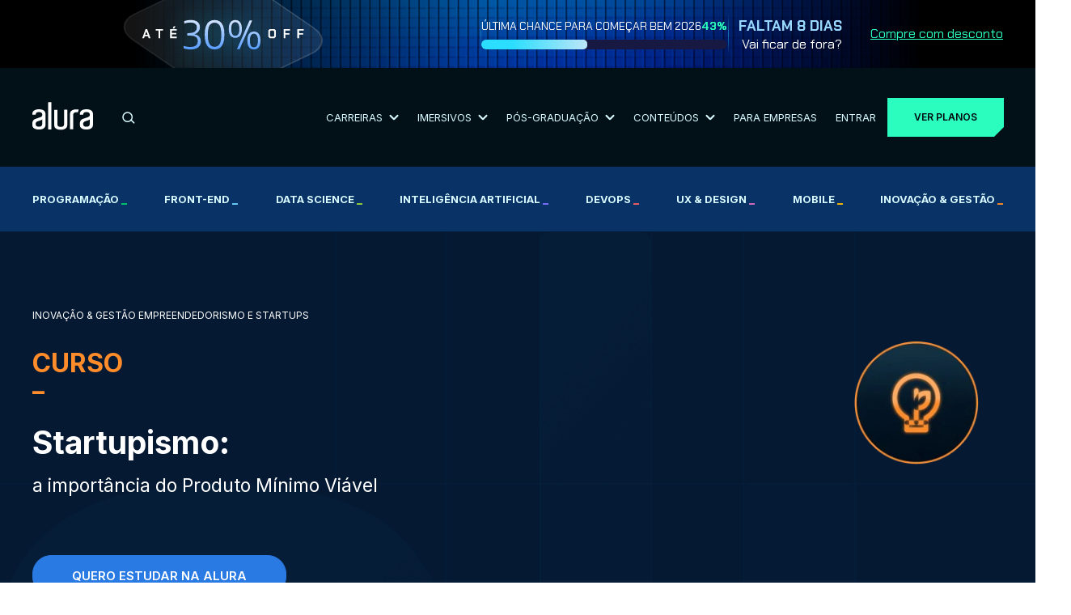

--- FILE ---
content_type: text/html; charset=UTF-8
request_url: https://www.alura.com.br/curso-online-startupismo-produto-minimo-viavel
body_size: 19229
content:

  
<!DOCTYPE html><html
lang="pt-BR"><head><meta
charset="UTF-8"><meta
name="viewport" content="width=device-width,initial-scale=1,minimum-scale=1.0"><title>Curso Online Startupismo: a importância do Produto Mínimo Viável | Alura</title><meta
name="description" content="Produto Mínimo Viável precisa ter características básicas, ser funcional e atender aos requisitos mínimos estabelecidos por quem empreende. Descubra os fatores essenciais para criar o seu MVP."><link
rel="amphtml" href="https://www.alura.com.br/curso-online-startupismo-produto-minimo-viavel--amp"><link
rel="canonical" href="https://www.alura.com.br/curso-online-startupismo-produto-minimo-viavel"><link
rel="icon" href="/assets/favicon.1750260030.ico" /><link
rel="preconnect" href="https://fonts.googleapis.com"><link
rel="preconnect" href="https://fonts.gstatic.com/" crossorigin><link
href="https://fonts.googleapis.com/css2?family=Inter:wght@400;600;700&family=Chakra+Petch:wght@400;600;700&family=Michroma&display=swap" rel="stylesheet" media="print" onload="this.media='all'"><noscript><link
href="https://fonts.googleapis.com/css?family=Inter:wght@400;600;700&family=Chakra+Petch:wght@400;600;700&family=Michroma&display=swap" rel="stylesheet" type="text/css" />
</noscript><link
rel="stylesheet" href="/bundle,base/_reset,base/base,base/buttons,base/colors-apostilas,base/colors,base/titulos.1750260030.css"><link
rel="stylesheet" href="/bundle,curso/banner,curso/carreiras,curso/conteudo,curso/cursoDetalhado,curso/cursoInfoCard,curso/cursosRelacionados,curso/formacoes.1761740463.css"><link
rel="stylesheet" href="/assets/css/block/bannerDetalhesInfo.1750260030.css"><link
rel="stylesheet" href="/assets/css/block/elasticMedia.1750260030.css"><link
rel="stylesheet" href="/assets/css/block/cardConhecaPlanosDark.1750260030.css"><link
rel="stylesheet" href="/assets/css/block/listaGuidesCategoria.1750260030.css"><link
rel="stylesheet" href="/assets/css/block/aniveralura/CounterNiver.css"><link
rel="stylesheet" href="/assets/css/themes/seu-proximo-nivel.css"><meta
property="og:locale" content="pt_BR"><meta
property="og:description" content="Produto Mínimo Viável precisa ter características básicas, ser funcional e atender aos requisitos mínimos estabelecidos por quem empreende. Descubra os fatores essenciais para criar o seu MVP."><meta
property="og:title" content="Curso Online Startupismo: a importância do Produto Mínimo Viável | Alura"><meta
property="og:site_name" content="Alura"><meta
property="og:url" content="https://www.alura.com.br/curso-online-startupismo-produto-minimo-viavel"><meta
property="og:image" content="https://www.alura.com.br/assets/api/share/curso-startupismo-produto-minimo-viavel.png"><meta
property="og:image:alt" content="Alura logo"><meta
property="fb:app_id" content="140078819399376"><meta
property="og:type" content="website"><meta
name="twitter:card" content="summary_large_image"><meta
name="theme-color" content="#031626"><meta
name="google-site-verification" content="e-ieHUO1JHyNyCZv0Z8Nu-R3ECPykHiNHHEhPdF35Bk" /><meta
name="thumbnail" content="https://www.alura.com.br/assets/api/cursos/512/startupismo-produto-minimo-viavel.png"> <script>(function(w, d, s, l, i) {
                    w[l] = w[l] || [];
                    w[l].push({
                        'gtm.start': new Date().getTime(),
                        event: 'gtm.js'
                    });
                    var f = d.getElementsByTagName(s)[0],
                        j = d.createElement(s);
                    j.async = true;
                    j.src = "https://stape.alura.com.br/aqukryqvi.js?" + i;
                    f.parentNode.insertBefore(j, f);
                })(window, document, 'script', 'dataLayerAlura', '9e=ABJMPiYmWD89OiYuPjlTB1REX0hUB0gVCAIQNRMSEAMoGgQLE00RH1QXHQwAClsSBhtfGwA%3D');</script> </head><body
class="curso-online seu-proximo-nivel"> <script async src="/assets/js/avatarOnError.1750260032.js"></script> <noscript><iframe
src="https://stape.alura.com.br/ns.html?id=GTM-NTLWWLR" height="0" width="0" style="display:none;visibility:hidden"></iframe></noscript>
 <script type="application/ld+json">{
      "@context": "http://schema.org",
      "@type": "BreadcrumbList",

      "itemListElement": [{
        "@type": "ListItem",
        "position": 1,
        "item": {
          "@id": "https://www.alura.com.br",
          "name": "Alura"
        }
      }   
              ,{
          "@type": "ListItem",
          "position": 2,
          "item": {
            "@id": "https://www.alura.com.br/cursos-online-inovacao-gestao",
            "name": "Inovação & Gestão"
          }
        }
              ,{
          "@type": "ListItem",
          "position": 3,
          "item": {
            "@id": "https://www.alura.com.br/cursos-online-inovacao-gestao/empreendedorismo-e-startups",
            "name": "Empreendedorismo e Startups"
          }
        }
              ,{
          "@type": "ListItem",
          "position": 4,
          "item": {
            "@id": "https://www.alura.com.br/curso-online-startupismo-produto-minimo-viavel",
            "name": "Startupismo: a importância do Produto Mínimo Viável"
          }
        }
            ]
    }</script>  <script type="application/ld+json">{
      "@context": "http://schema.org",
      "@type": "Course",
      "name": "Curso Startupismo: a importância do Produto Mínimo Viável",
      "image": "https://www.alura.com.br/assets/api/share/curso-startupismo-produto-minimo-viavel.png",
      "thumbnailUrl" : "https://www.alura.com.br/assets/api/cursos/512/startupismo-produto-minimo-viavel.png",
      "description": "Produto Mínimo Viável precisa ter características básicas, ser funcional e atender aos requisitos mínimos estabelecidos por quem empreende. Descubra os fatores essenciais para criar o seu MVP.",
      "provider" : {
        "@type" : "Organization",
        "name": "Alura",
        "sameAs": "https://www.alura.com.br"
      },
      "offers": [{
        "@type": "Offer",
        "category": "Subscription",
        "priceCurrency": "BRL"}],
        "hasCourseInstance": [{
        "@type": "CourseInstance",
        "courseMode": "Online",
        "courseWorkload": "PT8H"}],
              "creator" : {
        "@type" : "Person",
        "name": "Felipe Mansano"
      }
                  , "audience" : {
        "@type" : "Audience",
        "audienceType": "Pessoas que desejam criar seus próprios negócios através da criação de produtos ou serviços que atendam diferentes demandas do mercado."
      }
            
      , "video" : {
        "@context": "https://schema.org",
        "@type": "VideoObject",
        "name": "Curso de Startupismo: a importância do Produto Mínimo Viável",
        "description": "Produto Mínimo Viável precisa ter características básicas, ser funcional e atender aos requisitos mínimos estabelecidos por quem empreende. Descubra os fatores essenciais para criar o seu MVP.",
        "thumbnailUrl": [
          "https://www.alura.com.br/assets/api/share/curso-startupismo-produto-minimo-viavel.png"
          ],
        "uploadDate": "2022-08-19",
        "embedUrl": "https://gnarus-video.4986a99d4a6ebf7ab87ee6461d95b58b.r2.cloudflarestorage.com/alura/721317975-sd.mp4?X-Amz-Algorithm=AWS4-HMAC-SHA256&X-Amz-Date=20260117T114108Z&X-Amz-SignedHeaders=host&X-Amz-Credential=099e678757b68a07f650f27240529bce%2F20260117%2Fus-east-1%2Fs3%2Faws4_request&X-Amz-Expires=604800&X-Amz-Signature=c58ef326ad7727e3a4238862f8064a1be39e26acbd85e9a8d465131f6740cde7",
        "publisher": {
          "@type": "Organization",
          "name": "Alura",
          "sameAs": "https://www.alura.com.br",
          "logo": {
            "@type": "ImageObject",
            "url": "https://www.alura.com.br/assets/api/share/curso-startupismo-produto-minimo-viavel.png"
          }
        }
      }
      
            , "aggregateRating": {
        "@type": "AggregateRating",
        "bestRating": "5",
        "worstRating": "0",
        "ratingCount": "798",
        "ratingValue": "4.65"
      }

            
    }</script> <link
rel="stylesheet" href="/assets/css/block/header.1765220890.css"><link
rel="stylesheet" href="/assets/css/block/seu-proximo-nivel/header.1768215296.css"><header
class="header internalPage "><div
id="header-principal" class="header__principal"><link
rel="stylesheet" href="/assets/css/block/seu-proximo-nivel/banner-progress-bar.1768215296.css"> <script>document.body.style.visibility = 'hidden';
        document.body.classList.add('body-tem-banner');</script> <div
class="banner-progress-bar__banner__wrapper"><div
class="banner-progress-bar__banner container"><div
class="counter-mobile-wrapper"><div
class="banner-progress-bar__banner__heading"><img
class="banner-progress-bar__banner__heading-discount --mobile"
src="/assets/img/campanhas/seu-proximo-nivel/desconto-horizontal.1768215296.svg"
alt="Até 30% Off"
>
<img
class="banner-progress-bar__banner__heading-discount --tablet"
src="/assets/img/campanhas/seu-proximo-nivel/desconto-vertical.1768215296.svg"
alt="Até 30% Off"
>
<img
class="banner-progress-bar__banner__heading-discount --desktop"
src="/assets/img/campanhas/seu-proximo-nivel/desconto-desktop.1768215296.svg"
alt="Até 30% Off"
></div></div><div
class="banner-progress-bar__banner__informations__wrapper"><div
class="banner-progress-bar__banner__informations"><div
class="divider"></div><div
class="banner-progress-bar__banner__informations__progress-bar"><div
class="progress-bar__text"><p
class="">Última chance para começar bem 2026</p>
<span
class="progress-bar__mobile-text-percentage">43%</span></div><div
class="progress-bar"><div
class="progress-bar__fill" style="width:43%;"></div></div><div
class="progress-bar__mobile-text"><p
class="">Última chance para começar bem 2026</p>
<span
class="progress-bar__mobile-text-percentage">43%</span></div></div><div
class="divider"></div><div
class="banner-progress-bar__banner__days-left"><p
class="banner-progress-bar__banner__informations__text">
<span>
Faltam 8 dias
</span>
<br>
Vai ficar de fora?</p><div
class="banner-progress-bar__banner__cta__wrapper">
<a
class="banner-progress-bar__banner__cta --cta-to-plans" href="/planos-cursos-online#planos">Compre com desconto</a></div></div></div></div></div></div> <script>(function() {
            const bannerWrapper = document.querySelector('.banner-progress-bar__banner__wrapper');
            const banner = document.querySelector('.banner-progress-bar__banner');
            const offerPage = document.querySelector('.ofertas');

            if (!bannerWrapper || !banner) {
                document.body.style.visibility = 'visible';
                return;
            }

            const adjustBodyPadding = () => {
                // se não for a página de ofertas, adiciona padding
                if (window.location.pathname !== '/promocao/ofertas') {
                    const bannerHeight = bannerWrapper.offsetHeight;
                    document.body.style.paddingTop = bannerHeight + 'px';
                } else {
                    document.body.style.paddingTop = null;
                }
            };

            adjustBodyPadding();

            const observer = new ResizeObserver(adjustBodyPadding);
            observer.observe(bannerWrapper);

            document.body.style.visibility = 'visible';


            const initBannerFunctionality = () => {
                try {
                    if (typeof countdown === 'function') {
                        countdown();
                    } else if (window.location.hostname === 'localhost' || window.location.hostname === '127.0.0.1') {
                        console.warn('Função countdown() não foi encontrada no DOMContentLoaded.');
                    }
                } catch (e) {
                    if (window.location.hostname === 'localhost' || window.location.hostname === '127.0.0.1') {
                        console.error('Erro ao executar a função countdown():', e);
                    }
                }
                const bannerCTA = document.querySelectorAll('.banner-progress-bar__banner__cta');
                window.addEventListener('scroll', () => {
                    const hasScrolled = window.scrollY > 0;
                    banner.classList.toggle('--scrolling', hasScrolled);
                    bannerCTA.forEach(cta => cta.classList.toggle('--scrolling', hasScrolled));
                });
            };

            if (document.readyState === 'complete' || document.readyState === 'interactive') {
                initBannerFunctionality();
            } else {
                document.addEventListener('DOMContentLoaded', initBannerFunctionality);
            }

        })();</script> <div
class="container"><link
rel="stylesheet" href="/assets/css/block/navigationMenu.1766748382.css"><div
class="header-wrapper"><ul
class="header-wrapper__header-items" id="header-items"><li
class=" --mobile">
<button
id="mobile-menu-toggle" class="header-wrapper__menu-toggle" aria-label="Botão para abrir o Menu" aria-expanded="false" aria-controls="mobile-menu">
<svg
width="30" height="30" viewBox="0 0 24 24" fill="none" xmlns="http://www.w3.org/2000/svg">
<path
id="top-bar" d="M3 8V6h18v2z" fill="#D7F9FF" />
<path
id="middle-bar" d="M3 13v-2h18v2z" fill="#D7F9FF" />
<path
id="bottom-bar" d="M3 18v-2h18v2z" fill="#D7F9FF" />
</svg>
</button></li><li
class=" logo">
<a
href="/" aria-label="Ir para a página inicial">
<img
alt="Logo da empresa Alura" src="/assets/img/home/alura-logo.1750260031.svg" width="75" height="35">
</a></li><li
class=" --desktop"><link
rel="stylesheet" href="/assets/css/block/barraBusca.1759856051.css"><div
class="search-bar__container"><form
action="/busca" class="search-bar__form">
<input
type="search" class="search-bar__form-input" id="header-barraBusca-form-campoBusca" name="query" placeholder="O que você quer aprender?" autocomplete="off" required>
<button
class="search-bar__form-submit" type="submit" aria-label="Buscar">
<svg
xmlns="http://www.w3.org/2000/svg" width="16" height="15" viewBox="0 0 16 15">
<g
fill="none" fill-rule="evenodd" stroke="#D7F9FF" stroke-linecap="round" stroke-linejoin="round" stroke-width="1.5" transform="translate(1 1)">
<path
d="M13.637 12.86l-3.526-3.527" />
<circle
cx="5.667" cy="5.667" r="5.667" />
</g>
</svg>
</button></form></div></li><li
class="--desktop">
<button
id="carreiras" class="submenu-toggle" aria-controls="submenu-carreiras">
Carreiras                        <img
src="/assets/img/header/arrow-white-down.1759843076.svg" data-src="/assets/img/header/arrow-white-down.1759843076.svg" class="svg-convert">
</button></li><li
class="--desktop">
<button
id="imersivos" class="submenu-toggle" aria-controls="submenu-imersivos">
Imersivos                        <img
src="/assets/img/header/arrow-white-down.1759843076.svg" data-src="/assets/img/header/arrow-white-down.1759843076.svg" class="svg-convert">
</button></li><li
class="--desktop">
<button
id="pos-graduacao" class="submenu-toggle" aria-controls="submenu-pos-graduacao">
Pós-Graduação                        <img
src="/assets/img/header/arrow-white-down.1759843076.svg" data-src="/assets/img/header/arrow-white-down.1759843076.svg" class="svg-convert">
</button></li><li
class="--desktop">
<button
id="conteudos" class="submenu-toggle" aria-controls="submenu-conteudos">
Conteúdos                        <img
src="/assets/img/header/arrow-white-down.1759843076.svg" data-src="/assets/img/header/arrow-white-down.1759843076.svg" class="svg-convert">
</button></li><li
class=" --desktop">
<a
href="/empresas" class="link">
Para Empresas
</a></li><li
class=" --desktop">
<a
href="https://cursos.alura.com.br/loginForm" class="link">
Entrar
</a></li><li
id="cta-planos-header">
<a
href="/planos-cursos-online#planos" class="cta-planos --cta-to-plans">Ver planos</a></li></ul></div><div
id="menu" class="menu-wrapper"><div
id="main-nav" class="menu-content__navigation"><div
class="search-bar__container"><form
action="/busca" class="search-bar__form">
<input
type="search" class="search-bar__form-input" id="header-barraBusca-form-campoBusca" name="query" placeholder="O que você quer aprender?" autocomplete="off" required>
<button
class="search-bar__form-submit" type="submit" aria-label="Buscar">
<svg
xmlns="http://www.w3.org/2000/svg" width="16" height="15" viewBox="0 0 16 15">
<g
fill="none" fill-rule="evenodd" stroke="#D7F9FF" stroke-linecap="round" stroke-linejoin="round" stroke-width="1.5" transform="translate(1 1)">
<path
d="M13.637 12.86l-3.526-3.527" />
<circle
cx="5.667" cy="5.667" r="5.667" />
</g>
</svg>
</button></form></div><ul
class="menu-content__navigation-list"><li
class="menu-content__navigation-list-item"><div
class="line"></div>
<button
id="carreiras" class="submenu-toggle" aria-controls="submenu-carreiras">
Carreiras                            <img
src="/assets/img/header/arrow-white-right.1759843076.svg" data-src="/assets/img/header/arrow-white-right.1759843076.svg" class="svg-convert">
</button></li><li
class="menu-content__navigation-list-item"><div
class="line"></div>
<button
id="imersivos" class="submenu-toggle" aria-controls="submenu-imersivos">
Imersivos                            <img
src="/assets/img/header/arrow-white-right.1759843076.svg" data-src="/assets/img/header/arrow-white-right.1759843076.svg" class="svg-convert">
</button></li><li
class="menu-content__navigation-list-item"><div
class="line"></div>
<button
id="pos-graduacao" class="submenu-toggle" aria-controls="submenu-pos-graduacao">
Pós-Graduação                            <img
src="/assets/img/header/arrow-white-right.1759843076.svg" data-src="/assets/img/header/arrow-white-right.1759843076.svg" class="svg-convert">
</button></li><li
class="menu-content__navigation-list-item"><div
class="line"></div>
<button
id="conteudos" class="submenu-toggle" aria-controls="submenu-conteudos">
Conteúdos                            <img
src="/assets/img/header/arrow-white-right.1759843076.svg" data-src="/assets/img/header/arrow-white-right.1759843076.svg" class="svg-convert">
</button></li><li
class="menu-content__navigation-list-item"><div
class="line"></div>
<a
href="/empresas" class="link">
Para Empresas
</a></li></ul><div
class="line"></div></div><div
id="submenu-carreiras" class="menu-content__submenu"><div
class="mobile__return">
<button
id="return-button" class="mobile__return-button">
<img
src="/assets/img/header/return-white-arrow.1759843076.svg" data-src="/assets/img/header/return-white-arrow.1759843076.svg"
class="svg-convert">
Voltar
</button></div><div
class="submenu__content"><div
class="submenu__heading"><h2 class="submenu__main-title">Trilhas por carreira</h2>
<a
href="/carreiras" class="submenu__cta">Ver Todas</a></div><div
class="line"></div><ul
class="submenu__content-list"><li
class="submenu__content-list-item"><h3 class="submenu__title">IA</h3><div
class="submenu__container">
<a
href="/carreiras/engenharia-de-ia" class="submenu__link">Engenharia de IA</a>
<a
href="/carreiras/especialista-em-ia" class="submenu__link">Especialista em IA</a></div></li><li
class="submenu__content-list-item"><h3 class="submenu__title">Dados</h3><div
class="submenu__container">
<a
href="/carreiras/ciencia-de-dados" class="submenu__link">Ciência de Dados</a>
<a
href="/carreiras/analise-de-dados" class="submenu__link">Análise de Dados</a>
<a
href="/carreiras/governanca-de-dados" class="submenu__link">Governança de Dados</a></div></li><li
class="submenu__content-list-item"><h3 class="submenu__title">Cyber</h3><div
class="submenu__container">
<a
href="/carreiras/cloud-security" class="submenu__link">Cloud Security</a>
<a
href="/carreiras/appsec" class="submenu__link">AppSec: Desenvolvimento Seguro de Aplicações</a></div></li><li
class="submenu__content-list-item"><h3 class="submenu__title">DevOps & Cloud</h3><div
class="submenu__container">
<a
href="/carreiras/platform-engineering" class="submenu__link">Platform Engineering</a>
<a
href="/carreiras/site-reliability-engineering" class="submenu__link">SRE (Site Reliability Engineering)</a></div></li><li
class="submenu__content-list-item"><h3 class="submenu__title">UX & UI</h3><div
class="submenu__container">
<a
href="/carreiras/ui-design" class="submenu__link">UI Design</a>
<a
href="/carreiras/ux-design" class="submenu__link">UX Design</a></div></li><li
class="submenu__content-list-item"><h3 class="submenu__title">Mobile & Front-End</h3><div
class="submenu__container">
<a
href="/carreiras/desenvolvimento-mobile-com-flutter" class="submenu__link">Desenvolvimento Mobile com Flutter</a>
<a
href="/carreiras/desenvolvimento-frontend-react" class="submenu__link">Desenvolvimento Front-End React</a></div></li><li
class="submenu__content-list-item"><h3 class="submenu__title">Back-End</h3><div
class="submenu__container">
<a
href="/carreiras/desenvolvimento-backend-php" class="submenu__link">Desenvolvimento Back-End PHP</a>
<a
href="/carreiras/desenvolvimento-backend-net" class="submenu__link">Desenvolvimento Back-End .NET</a>
<a
href="/carreiras/desenvolvimento-backend-python" class="submenu__link">Desenvolvimento Back-End Python</a>
<a
href="/carreiras/desenvolvimento-backend-java" class="submenu__link">Desenvolvimento Back-End Java</a>
<a
href="/carreiras/desenvolvimento-backend-nodejs" class="submenu__link">Desenvolvimento Back-End Node.js</a></div></li><li
class="submenu__content-list-item"><h3 class="submenu__title">Negócios</h3><div
class="submenu__container">
<a
href="/carreiras/lideranca" class="submenu__link">Liderança</a>
<a
href="/carreiras/recursos-humanos" class="submenu__link">Recursos Humanos (RH)</a>
<a
href="/carreiras/social-media-marketing" class="submenu__link">Social Media Marketing</a>
<a
href="/carreiras/growth-marketing" class="submenu__link">Growth Marketing</a></div></li></ul></div></div><div
id="submenu-imersivos" class="menu-content__submenu"><div
class="mobile__return">
<button
class="mobile__return-button">
<img
src="/assets/img/header/return-white-arrow.1759843076.svg" data-src="/assets/img/header/return-white-arrow.1759843076.svg"
class="back svg-convert">
Voltar
</button></div><div
class="submenu__content"><ul
class="submenu__content-list"><li
class="submenu__content-list-item">
<a
href="https://carreira.alura.com.br/cursos-imersivos/home" class="submenu__link"><h3 class="submenu__title">Cursos Imersivos</h3><div
class="submenu__container">
<span>Aprendizados ao vivo, intensivo e especializado, com turmas reduzidas e atenção personalizada</span></div>
</a></li><li
class="submenu__content-list-item">
<a
href="https://carreira.alura.com.br/certificacoes/home" class="submenu__link"><h3 class="submenu__title">Certificações</h3><div
class="submenu__container">
<span>Prepare-se para conquistar certificações valorizadas com aulas ao vivo</span></div>
</a></li></ul></div></div><div
id="submenu-pos-graduacao" class="menu-content__submenu"><div
class="mobile__return">
<button
class="mobile__return-button">
<img
src="/assets/img/header/return-white-arrow.1759843076.svg" data-src="/assets/img/header/return-white-arrow.1759843076.svg"
class="back svg-convert">
Voltar
</button></div><div
class="submenu__content"><div
class="submenu__heading"><h2 class="submenu__main-title">Cursos por área de atuação</h2>
<a
href="/pos-tech" class="submenu__cta">Ver Todos</a></div><div
class="line"></div><ul
class="submenu__content-list"><li
class="submenu__content-list-item"><h3 class="submenu__title">Data</h3><div
class="submenu__container">
<a
href="https://postech.FIAP.com.br/curso/data-analytics/" class="submenu__link">Data Analytics</a>
<a
href="https://postech.FIAP.com.br/curso/machine-learning-engineering/" class="submenu__link">Machine Learning Engineering</a></div></li><li
class="submenu__content-list-item"><h3 class="submenu__title">IA</h3><div
class="submenu__container">
<a
href="https://postech.FIAP.com.br/curso/ia-para-devs/" class="submenu__link">IA Para Devs</a>
<a
href="https://postech.fiap.com.br/curso/ia-para-negocios/" class="submenu__link">IA Para Negócios - Gestão Estratégica e Liderança</a>
<a
href="https://postech.FIAP.com.br/curso/machine-learning-engineering/" class="submenu__link">Machine Learning Engineering</a></div></li><li
class="submenu__content-list-item"><h3 class="submenu__title">Cyber</h3><div
class="submenu__container">
<a
href="https://postech.FIAP.com.br/curso/defensive-cyber-security-blue-team-ops/" class="submenu__link">Defensive Cyber Sec</a>
<a
href="https://postech.FIAP.com.br/curso/offensive-cyber-security-red-team-ops/" class="submenu__link">Offensive Cyber Sec</a></div></li><li
class="submenu__content-list-item"><h3 class="submenu__title">Tech & Business</h3><div
class="submenu__container">
<a
href="https://postech.fiap.com.br/curso/digital-product-management/" class="submenu__link">Digital Product Management</a>
<a
href="https://postech.fiap.com.br/curso/growth-marketing/" class="submenu__link">Growth Marketing</a>
<a
href="https://postech.fiap.com.br/curso/tech-management/" class="submenu__link">Tech Management</a></div></li><li
class="submenu__content-list-item"><h3 class="submenu__title">Dev</h3><div
class="submenu__container">
<a
href="https://postech.FIAP.com.br/curso/arquitetura-sistemas-net/" class="submenu__link">Arquitetura de Sistemas .Net</a>
<a
href="https://postech.FIAP.com.br/curso/arquitetura-desenvolvimento-java/" class="submenu__link">Arquitetura e Dev JAVA</a>
<a
href="https://postech.FIAP.com.br/curso/front-end-engineering/" class="submenu__link">Front-end Engineering</a>
<a
href="https://postech.FIAP.com.br/curso/full-stack-development/" class="submenu__link">Full Stack Development</a>
<a
href="https://postech.FIAP.com.br/curso/ia-para-devs/" class="submenu__link">IA Para Devs</a>
<a
href="https://postech.FIAP.com.br/curso/software-architecture/" class="submenu__link">Software Architecture</a>
<a
href="https://postech.fiap.com.br/curso/devops-e-arquitetura-cloud/" class="submenu__link">DevOps e Arquitetura Cloud</a></div></li></ul></div></div><div
id="submenu-conteudos" class="menu-content__submenu"><div
class="mobile__return">
<button
class="mobile__return-button">
<img
src="/assets/img/header/return-white-arrow.1759843076.svg" data-src="/assets/img/header/return-white-arrow.1759843076.svg"
class="back svg-convert">
Voltar
</button></div><div
class="submenu__content conteudos"><div
class=""><div
class="submenu__heading"><h2 class="submenu__main-title">Praticar</h2>
<img
loading="lazy" src="/assets/img/header/pessoa-computador.1760388037.png" alt="Pessoa utilizando computador" class="" aria-hidden="true"><div
class="line"></div></div><ul
class="submenu__content-list"><li
class="submenu__content-list-item">
<a
href="/imersao" class="submenu__link"><h3 class="submenu__title">Imersões</h3><div
class="submenu__container">
Eventos ao vivo e gratuitos que conectam comunidade e novas tecnologias</div>
</a></li><li
class="submenu__content-list-item">
<a
href="https://7daysofcode.io/" class="submenu__link"><h3 class="submenu__title">7 Days of Code</h3><div
class="submenu__container">
Desafios diários para praticar durante 7 dias</div>
</a></li></ul></div><div
class=""><div
class="submenu__heading"><h2 class="submenu__main-title">Aprofundar</h2>
<img
loading="lazy" src="/assets/img/header/aprofundar.1760388037.png" alt="Efeito visual abstrato em tons de azul" class="" aria-hidden="true"><div
class="line"></div></div><ul
class="submenu__content-list"><li
class="submenu__content-list-item">
<a
href="/artigos" class="submenu__link"><h3 class="submenu__title">
Artigos</h3><div
class="submenu__container">
Biblioteca com artigos de todas as escolas e assuntos da Alura</div>
</a></li><li
class="submenu__content-list-item">
<a
href="https://hipsters.network/" class="submenu__link"><h3 class="submenu__title">
Podcasts</h3><div
class="submenu__container">
Explore o universo de podcasts da Alura</div>
</a></li><li
class="submenu__content-list-item">
<a
href="https://techguide.sh/" class="submenu__link"><h3 class="submenu__title">
Tech Guide</h3><div
class="submenu__container">
Um guia de carreira para se tornar um profissional em T</div>
</a></li><li
class="submenu__content-list-item">
<a
href="https://youtube.com/@alura" class="submenu__link"><h3 class="submenu__title">
Vídeos Extras</h3><div
class="submenu__container">
Vídeos extras para aprofundar seus estudos</div>
</a></li></ul></div><div
class=""><div
class="submenu__heading"><h2 class="submenu__main-title">Nosso Impacto</h2>
<img
loading="lazy" src="/assets/img/header/mulher-sorrindo.1760388037.png" class="Mulher sorrindo" aria-hidden="true"><div
class="line" aria-hidden="true"></div></div><ul
class="submenu__content-list"><li
class="submenu__content-list-item">
<a
href="/depoimentos" class="submenu__link"><h3 class="submenu__title">
Depoimentos de Alunos</h3><div
class="submenu__container">
Veja como nossos alunos evoluíram na prática e alcançaram novas oportunidades</div>
</a></li><li
class="submenu__content-list-item">
<a
href="/cases" class="submenu__link"><h3 class="submenu__title">
Cases de Sucesso                                            <span
class="tag-exclusividade">Exclusivo para estudantes Alura</span></h3><div
class="submenu__container">
Aprenda a partir de casos reais de líderes de grandes empresas de tecnologia</div>
</a></li></ul></div></div></div><div
class="menu-content__footer"><div
class="menu-content__footer-items">
<a
href="https://cursos.alura.com.br/loginForm" class="cta-menu-mobile dark">Entrar</a>
<a
href="/planos-cursos-online" class="cta-menu-mobile">Ver planos</a></div></div></div></div></div><div
class="header__nav--courses"><div
class="container"><ul
class="header__nav--courses-list"><li
class="header__nav--courses-item --programacao">
<a
href="/cursos-online-programacao" class="header__nav--courses-item-link">
Programação                                    <span
style="color: #00c86f;">_</span>
</a></li><li
class="header__nav--courses-item --front-end">
<a
href="/cursos-online-front-end" class="header__nav--courses-item-link">
Front-end                                    <span
style="color: #6bd1ff;">_</span>
</a></li><li
class="header__nav--courses-item --data-science">
<a
href="/cursos-online-data-science" class="header__nav--courses-item-link">
Data Science                                    <span
style="color: #9cd33b;">_</span>
</a></li><li
class="header__nav--courses-item --inteligencia-artificial">
<a
href="/cursos-online-inteligencia-artificial" class="header__nav--courses-item-link">
Inteligência Artificial                                    <span
style="color: #7b71ff;">_</span>
</a></li><li
class="header__nav--courses-item --devops">
<a
href="/cursos-online-devops" class="header__nav--courses-item-link">
DevOps                                    <span
style="color: #f16165;">_</span>
</a></li><li
class="header__nav--courses-item --design-ux">
<a
href="/cursos-online-design-ux" class="header__nav--courses-item-link">
UX & Design                                    <span
style="color: #dc6ebe;">_</span>
</a></li><li
class="header__nav--courses-item --mobile">
<a
href="/cursos-online-mobile" class="header__nav--courses-item-link">
Mobile                                    <span
style="color: #ffba05;">_</span>
</a></li><li
class="header__nav--courses-item --inovacao-gestao">
<a
href="/cursos-online-inovacao-gestao" class="header__nav--courses-item-link">
Inovação & Gestão                                    <span
style="color: #ff8c2a;">_</span>
</a></li></ul></div></div></header> <script type="text/javascript">dataLayer.push({
        'tipoPagina': "Categoria",
        'categoria': "Inovação & Gestão"
    });</script> <script type="text/javascript">dataLayer.push({
        'tipoPagina': 'Curso',
        'categoria': "Inovação & Gestão",
        'curso': "Startupismo: a importância do Produto Mínimo Viável",
            });</script> <style>.icon-video-bottom {
        background-image: url("/assets/img/curso/icon-categoria-banner/icon-video-bottom-inovacao-gestao.1750260030.svg");
    }

    .icon-video-top {
        background-image: url("/assets/img/curso/icon-categoria-banner/icon-video-top-inovacao-gestao.1750260030.svg");
    }

    .relatedCourses-container--image {
        background-image: url("/assets/img/curso/categoria-escolas/bg-mobile-inovacao-gestao.1750260030.png");
    }

    .--color-filter {
        filter: drop-shadow(0 0 0.75rem #ff8c2a);
    }

    .relatedCourses-card--course {
        background-image: url('/assets/img/curso/texturas/inovacao-gestao.1750260030.png');
        background-blend-mode: multiply;
    }

    @media(min-width: 768px) {
        .relatedCourses-container--image {
            background-image: url("/assets/img/curso/categoria-escolas/bg-desktop-inovacao-gestao.1750260030.png");
        }
    }</style> <script>window.dataLayer.push({
                event: 'view_item',
                value: 3540.00,
                items: [{
                    id: 'curso-online-startupismo-produto-minimo-viavel',
                    google_business_vertical: 'education'
                }]
            });</script> <script>dataLayerAlura.push({ ecommerce: null });
            dataLayerAlura.push({
                event: 'view_item',
                ecommerce: {
                    currency: 'BRL',
                    items: [
                        {
                            item_name: 'Curso online Startupismo: a importância do Produto Mínimo Viável',
                            quantity: 1
                        }
                    ]
                }
            });</script> <link
rel="stylesheet" href="/assets/css/block/parceiroBanner.1750260030.css"><section
class="course-header__wrapper"><div
class="container"><div
class="course-icon-title-flex"><p
class="breadcrumb">
<a
href="/cursos-online-inovacao-gestao" class="breadcrumb__link">
<span
class="breadcrumb__category">Inovação & Gestão</span>
</a>
<span></span>
<a
href="/cursos-online-inovacao-gestao/empreendedorismo-e-startups" class="breadcrumb__link">
<span
class="breadcrumb__subcategory">Empreendedorismo e Startups</span>
</a></p><div
class="course-container-position"><div
class="course-header-icon--circle" style="background-image: url('/assets/img/curso/icon-categoria-banner/animacao-banner-inovacao-gestao.png')"></div>
<img
class="course-header-icon" src="/assets/img/curso/icon-categoria-banner/icon-banner-inovacao-gestao.1750260030.png" alt="Logo do curso"></div>
<span
style="color: #ff8c2a;" class="curso-banner-icon-title">Curso</span><h1 class="curso-banner-course-title">Startupismo:</h1><p
class="course--banner-text-category"> a importância do Produto Mínimo Viável</p>
<a
class="course-button-alura" href="#planos">Quero estudar na alura</a></div><div
class="course-container-flex--desktop"><div
class="course-container__co-branded_icon"><div
class="course-container--icon"><div
class="couse-container--spacing">
<span
class="courseInfo-card-icon--spacing">
<svg
class="--color-filter" width="54" height="54" viewBox="0 0 54 54" fill="none" xmlns="http://www.w3.org/2000/svg">
<path
d="M27 52C40.8071 52 52 40.8071 52 27C52 13.1929 40.8071 2 27 2C13.1929 2 2 13.1929 2 27C2 40.8071 13.1929 52 27 52Z" stroke="#ff8c2a" stroke-width="3" stroke-miterlimit="10" stroke-linecap="square" />
<line
x1="26.5" y1="11.5" x2="26.5" y2="27.5" stroke="#ff8c2a" stroke-width="3" stroke-linecap="square" />
<line
x1="42.4102" y1="27.5" x2="29.5002" y2="27.5" stroke="#ff8c2a" stroke-width="3" stroke-linecap="square" />
</svg>
</span><div><p
style="color: #ff8c2a;" class="courseInfo-card-wrapper-infos">8h</p><p
class="courseInfo-card-wrapper-description">Para conclusão</p></div></div><div
class="couse-container--spacing">
<span
class="courseInfo-card-icon--spacing">
<svg
class="--color-filter" width="54" height="53" viewBox="0 0 54 53" fill="none" xmlns="http://www.w3.org/2000/svg">
<path
d="M18.1892 22.1998C17.3867 20.509 15.6625 19.334 13.6667 19.334H7.00001C4.23834 19.334 2 21.5723 2 24.334V31.0007L5.33334 32.6673L6.16667 44.334H15.3334" stroke="#ff8c2a" stroke-width="2.5" stroke-miterlimit="10" />
<path
d="M10.332 14.332C13.0935 14.332 15.332 12.0935 15.332 9.33204C15.332 6.57061 13.0935 4.33203 10.332 4.33203C7.57061 4.33203 5.33203 6.57061 5.33203 9.33204C5.33203 12.0935 7.57061 14.332 10.332 14.332Z" stroke="#ff8c2a" stroke-width="2" stroke-miterlimit="10" stroke-linecap="square" />
<path
d="M35.8105 22.1998C36.613 20.509 38.3372 19.334 40.3331 19.334H46.9997C49.7614 19.334 51.9997 21.5723 51.9997 24.334V31.0007L48.6664 32.6673L47.8331 44.334H38.6664" stroke="#ff8c2a" stroke-width="2.5" stroke-miterlimit="10" />
<path
d="M43.666 14.332C46.4275 14.332 48.666 12.0935 48.666 9.33204C48.666 6.57061 46.4275 4.33203 43.666 4.33203C40.9046 4.33203 38.666 6.57061 38.666 9.33204C38.666 12.0935 40.9046 14.332 43.666 14.332Z" stroke="#ff8c2a" stroke-width="2" stroke-miterlimit="10" stroke-linecap="square" />
<path
d="M32 51.0007H22L21.1667 37.6673L17 36.834V26.0007C17 22.319 19.985 19.334 23.6667 19.334H30.3334C34.015 19.334 37 22.319 37 26.0007V36.834L32.8334 37.6673L32 51.0007Z" stroke="#ff8c2a" stroke-width="2.5" stroke-miterlimit="10" stroke-linecap="square" />
<path
d="M27.0007 14.3334C30.6826 14.3334 33.6673 11.3486 33.6673 7.66668C33.6673 3.98477 30.6826 1 27.0007 1C23.3188 1 20.334 3.98477 20.334 7.66668C20.334 11.3486 23.3188 14.3334 27.0007 14.3334Z" stroke="#ff8c2a" stroke-width="2" stroke-miterlimit="10" stroke-linecap="square" />
</svg>
</span><div><p
style="color: #ff8c2a;" class="courseInfo-card-wrapper-infos">1375</p><p
class="courseInfo-card-wrapper-description">Pessoas nesse curso</p></div></div><div
class="couse-container--spacing">
<span
class="courseInfo-card-icon--spacing">
<svg
class="--color-filter" width="53" height="54" viewBox="0 0 53 54" fill="none" xmlns="http://www.w3.org/2000/svg">
<path
d="M26.5 5L31.6923 22.1358H49L35.2473 32.8114L40.6525 50L26.5 39.3772L12.3475 50L17.7527 32.8114L4 22.1358H21.3077L26.5 5Z" stroke="#ff8c2a" stroke-width="2.5" stroke-miterlimit="10" stroke-linecap="square" />
</svg>
</span><div><p
style="color: #ff8c2a;" class="courseInfo-card-wrapper-infos">9.3</p><p
class="courseInfo-card-wrapper-description">Avaliação média</p></div></div><div
class="couse-container--spacing">
<span
class="courseInfo-card-icon--spacing">
<svg
class="--color-filter" width="54" height="52" viewBox="0 0 54 52" fill="none" xmlns="http://www.w3.org/2000/svg">
<path
d="M38.3622 11.0908L24.726 2L11.0898 11.0908" stroke="#ff8c2a" stroke-width="2.5" stroke-miterlimit="10" />
<path
d="M30.4087 42.9076H2V11.0898H47.4539V21.3977" stroke="#ff8c2a" stroke-width="2.5" stroke-miterlimit="10" />
<path
d="M11.0898 22.4551H26.9987" stroke="#ff8c2a" stroke-width="2.5" stroke-miterlimit="10" stroke-linecap="square" />
<path
d="M11.0898 31.5449H20.1806" stroke="#ff8c2a" stroke-width="2.5" stroke-miterlimit="10" stroke-linecap="square" />
<path
d="M49.726 35.2871V49.7278L42.9079 46.3188L36.0898 49.7278V35.2871" stroke="#ff8c2a" stroke-width="2.5" stroke-miterlimit="10" />
<path
d="M42.9091 38.3632C47.9298 38.3632 51.9999 34.2931 51.9999 29.2724C51.9999 24.2517 47.9298 20.1816 42.9091 20.1816C37.8884 20.1816 33.8184 24.2517 33.8184 29.2724C33.8184 34.2931 37.8884 38.3632 42.9091 38.3632Z" stroke="#ff8c2a" stroke-width="2.5" stroke-miterlimit="10" stroke-linecap="square" />
</svg>
</span><div><p
style="color: #ff8c2a;" class="courseInfo-card-wrapper-infos">Certificado</p><p
class="courseInfo-card-wrapper-description">De participação</p></div></div></div></div><div
class="container curso-banner-video-card"><p
class="course-text-introduction">Introdução_</p><div
class="icon-video-top"></div><div
class="icon-video-bottom"></div><div
class="ratio-16x9 elasticMedia-container curso-banner-video-container" data-src="https://gnarus-video.4986a99d4a6ebf7ab87ee6461d95b58b.r2.cloudflarestorage.com/alura/721317975-sd.mp4?X-Amz-Algorithm=AWS4-HMAC-SHA256&X-Amz-Date=20260117T114108Z&X-Amz-SignedHeaders=host&X-Amz-Credential=099e678757b68a07f650f27240529bce%2F20260117%2Fus-east-1%2Fs3%2Faws4_request&X-Amz-Expires=604800&X-Amz-Signature=c58ef326ad7727e3a4238862f8064a1be39e26acbd85e9a8d465131f6740cde7"><video
id="curso-banner-elastic-video" class="elasticMedia" controls controlsList="nodownload">
<source
src="https://gnarus-video.4986a99d4a6ebf7ab87ee6461d95b58b.r2.cloudflarestorage.com/alura/721317975-sd.mp4?X-Amz-Algorithm=AWS4-HMAC-SHA256&X-Amz-Date=20260117T114108Z&X-Amz-SignedHeaders=host&X-Amz-Credential=099e678757b68a07f650f27240529bce%2F20260117%2Fus-east-1%2Fs3%2Faws4_request&X-Amz-Expires=604800&X-Amz-Signature=c58ef326ad7727e3a4238862f8064a1be39e26acbd85e9a8d465131f6740cde7" type="video/mp4"></video></div></div></div></section></div><section
class="container" id="section-icon"><div
class="course-container--instructor "><div
class="container-list--width"><h2 class="course-title--learn">O que você aprenderá_</h2><ul
class="course-list"><li
class="course-list--learn">
Entenda como estruturar um Produto Mínimo Viável (MVP)</li><li
class="course-list--learn">
Conheça as principais características de um MVP</li><li
class="course-list--learn">
Saiba como envolver potenciais clientes</li><li
class="course-list--learn">
Descubra as melhores estratégias para entrega de valor aos(às) usuários(as)</li><li
class="course-list--learn">
Aprenda como avaliar o quanto investir na sua estratégia</li></ul><div
class="curso-conteudo-maisInfos"><h2 class="course-title--learn">Público alvo_</h2><p
class="couse-text--target-audience">Pessoas que desejam criar seus próprios negócios através da criação de produtos ou serviços que atendam diferentes demandas do mercado.</p></div></div><section
class="instructor-course--container card-instructor--js "><div
class="instructor-course--border instructor-course--border-js"     data-instructor-index="0"
style=""><div
class="instructor-course--flex">
<a
class="instrutores-item-link instrutores-item-link__avatar"
href="https://cursos.alura.com.br/user/mansano-felipe" aria-label="Perfil do Felipe Mansano">
<img
class="instructor-profile-photo"
src="https://cdn1.gnarususercontent.com.br/1/853785/2aa1a42b-9634-4a9d-aa3f-35aa7065b083.jpeg?width=50&height=50&aspect_ratio=1:1"
alt="Felipe Mansano"
srcset="https://cdn1.gnarususercontent.com.br/1/853785/2aa1a42b-9634-4a9d-aa3f-35aa7065b083.jpeg?width=50&height=50&aspect_ratio=1:1 50w, https://cdn1.gnarususercontent.com.br/1/853785/2aa1a42b-9634-4a9d-aa3f-35aa7065b083.jpeg?width=100&height=100&aspect_ratio=1:1 100w, https://cdn1.gnarususercontent.com.br/1/853785/2aa1a42b-9634-4a9d-aa3f-35aa7065b083.jpeg?width=200&height=200&aspect_ratio=1:1 200w" sizes="60px" />
</a><div
class="instructor-container--direction"><h3 class="instructor-title--name">Felipe Mansano</h3><div
class="instructor-container--icon"><p></p><p>
<a
target='_blank' rel='noopener nofollow' class='instructor-item-linkedin' href='https://www.linkedin.com/in/felipe-ganem-mansano-72780a33/?originalSubdomain=br'><img
src='/assets/img/instrutores/linkedin-white.1750260031.svg' alt='linkedin'></a></p></div></div></div>
<span
class="line-blue"></span><p
class="instructor-description--text">Felipe é managing partner de EquitasVC, fundo de venture capital que investe em startups em estágio inicial. Antes disso, foi sócio de duas startups: Beleza na Web (vendida para o Grupo Boticário) e CentralFit (vendida para o grupo MnW). Trabalhou durante 3 anos na divisão de banco de investimento da Goldman Sachs. É formado em engenharia de produção pela Poli/USP, com duplo diploma na França pela École Centrale.</p></div></section></div><div
class="course-container--update"><p>Curso atualizado em 19/08/2022</p></div><div
class="course-container--link"><p>Já estuda na Alura?</p>
<a
href="https://cursos.alura.com.br/loginForm?urlAfterLogin=https://cursos.alura.com.br/course/startupismo-produto-minimo-viavel" rel="nofollow" type="button">Comece o curso agora</a></div></section><section
class="container-ementa-desktop"><div
class="courseInfo-container"><div
class="courseInfo-title"><p>Ementa</p></div><ol
class="container courseInfo-detailed-content-list"><li
class="courseInfo-detailed-content-item curso-conteudo-detalhado-item--active"><h3>Produto Mínimo Viável (MVP)</h3><ul
class="courseInfo-detailed-content-item-list"><li
class="courseInfo-detailed-content-item-topic">O que é MVP</li><li
class="courseInfo-detailed-content-item-topic">Evolução do produto</li><li
class="courseInfo-detailed-content-item-topic">Objetivo do MVP</li></ul></li><li
class="courseInfo-detailed-content-item "><h3>Escopo do MVP</h3><ul
class="courseInfo-detailed-content-item-list"><li
class="courseInfo-detailed-content-item-topic">Escopo do MVP</li><li
class="courseInfo-detailed-content-item-topic">Construção do MVP</li><li
class="courseInfo-detailed-content-item-topic">Quanto investir no MVP</li></ul></li><li
class="courseInfo-detailed-content-item "><h3>Envolvimento de cliente</h3><ul
class="courseInfo-detailed-content-item-list"><li
class="courseInfo-detailed-content-item-topic">Quando envolver o cliente</li><li
class="courseInfo-detailed-content-item-topic">MVP deve ser grátis ou pago?</li><li
class="courseInfo-detailed-content-item-topic">Argumentos sobre o MVP</li><li
class="courseInfo-detailed-content-item-topic">Regras do jogo</li></ul></li><li
class="courseInfo-detailed-content-item "><h3>Implementação do MVP</h3><ul
class="courseInfo-detailed-content-item-list"><li
class="courseInfo-detailed-content-item-topic">Implementando o MVP</li><li
class="courseInfo-detailed-content-item-topic">Medindo o sucesso do MVP</li><li
class="courseInfo-detailed-content-item-topic">Expectativas sobre o MVP</li></ul></li><li
class="courseInfo-detailed-content-item "><h3>Estudo de caso</h3><ul
class="courseInfo-detailed-content-item-list"><li
class="courseInfo-detailed-content-item-topic">Case Airbnb</li><li
class="courseInfo-detailed-content-item-topic">Case Stripe</li><li
class="courseInfo-detailed-content-item-topic">Case Dropbox</li></ul></li><li
class="courseInfo-detailed-content-item "><h3>Martz</h3><ul
class="courseInfo-detailed-content-item-list"><li
class="courseInfo-detailed-content-item-topic">O MVP da Martz</li><li
class="courseInfo-detailed-content-item-topic">Evolução da Martz</li><li
class="courseInfo-detailed-content-item-topic">Desfecho de case da Martz</li></ul></li></ol><div
class="courseInfo-conteudo-maisInfos-item"><p>Descubra se esse curso é pra você!
<a
href="/conteudo/startupismo-produto-minimo-viavel">Leia as primeiras aulas</a></p></div></div></section><section><link
rel="stylesheet" href="/assets/css/block/cardConhecaPlanosDark.1750260030.css"><section
class ="container-card-dark planos"><div
class="planos-card">
<span
class="banner-formacao-icon"></span><div
class="motivacoes-container-flex"><p
class="planos-texto">Comece essa formação <strong>agora mesmo</strong> e capacite-se para seu próximo projeto!</p>
<a
class="planos-cta" href="#planos">Conheça os planos</a><div
class="banner-logo">
<img
src="assets/img/formacao/a-logo.svg"></div></div></div></section><section
class="container"><div
class="course-flex-icon-formation"><h2 class="course-title-formation">
Este e mais 6 cursos fazem parte das seguintes formações</h2><div
class="icon-hover">
<span
class="tooltiptext">Nossas formações são uma sequência de cursos e conteúdo para você se profissionalizar e se tornar quem o mercado procura!</span></div></div><ul
class="lista-guides__lista"><li
class="lista-guides__item">
<a
href="/formacao-startupismo" class="lista-guides__link"
style="border-color:#ff8c2a"><div
class="course-container--list"><div><p
class="course-title--formation">Formação</p>
<span
class="course-guides__nome">Startupismo</span></div>
<img
class="lista-guides__icone-formacao" alt="" src="https://www.alura.com.br/assets/api/formacoes/categorias/inovacao-gestao.svg"></div>
</a><div
class="course-container--card"><div
class="couse-container--spacing">
<span
class="courseInfo-card-icon--spacing">
<svg
class="--color-filter" width="45" height="45" viewBox="0 0 54 54" fill="none" xmlns="http://www.w3.org/2000/svg">
<path
d="M27 52C40.8071 52 52 40.8071 52 27C52 13.1929 40.8071 2 27 2C13.1929 2 2 13.1929 2 27C2 40.8071 13.1929 52 27 52Z" stroke="#ff8c2a" stroke-width="3" stroke-miterlimit="10" stroke-linecap="square" />
<line
x1="26.5" y1="11.5" x2="26.5" y2="27.5" stroke="#ff8c2a" stroke-width="3" stroke-linecap="square" />
<line
x1="42.4102" y1="27.5" x2="29.5002" y2="27.5" stroke="#ff8c2a" stroke-width="3" stroke-linecap="square" />
</svg>
</span><div><p
class="course-card-wrapper-infos">8h</p><p
class="course-text--description">De curso</p></div></div><div
class="couse-container--spacing">
<span
class="courseInfo-card-icon--spacing">
<svg
class="--color-filter" width="45" height="45" viewBox="0 0 48 36" fill="none" xmlns="http://www.w3.org/2000/svg">
<path
d="M6 4H42V26H44V4C44 2.93913 43.5786 1.92172 42.8284 1.17157C42.0783 0.421427 41.0609 0 40 0H8C6.93913 0 5.92172 0.421427 5.17157 1.17157C4.42143 1.92172 4 2.93913 4 4V26H6V4Z" fill="#ff8c2a" />
<path
d="M31 28V31H17V28H0C0 30.1217 0.842855 32.1566 2.34315 33.6569C3.84344 35.1571 5.87827 36 8 36H40C42.1217 36 44.1566 35.1571 45.6569 33.6569C47.1571 32.1566 48 30.1217 48 28H31Z" fill="#ff8c2a" />
<path
d="M29.527 16.848L21.527 21.848C21.3757 21.9418 21.2021 21.9936 21.0241 21.9978C20.8461 22.0021 20.6702 21.9588 20.5145 21.8724C20.3588 21.7859 20.2291 21.6595 20.1386 21.5061C20.0482 21.3528 20.0003 21.1781 20 21V11C20 10.8215 20.0478 10.6462 20.1384 10.4924C20.229 10.3386 20.3591 10.2119 20.5152 10.1254C20.6714 10.0388 20.8478 9.99566 21.0262 10.0003C21.2047 10.005 21.3786 10.0574 21.53 10.152L29.53 15.152C29.6747 15.2417 29.7941 15.3668 29.8769 15.5156C29.9598 15.6643 30.0032 15.8318 30.0032 16.002C30.0032 16.1723 29.9598 16.3397 29.8769 16.4884C29.7941 16.6372 29.6747 16.7623 29.53 16.852L29.527 16.848Z" fill="#ff8c2a" />
</svg>
</span><div><p
class="course-card-wrapper-infos">47</p><p
class="course-text--description">Atividades</p></div></div></div></li></ul></section><section
class="color-mobile"><section
class="relatedCourses-container--image"><div
class="container"><div
class="relatedCourses-container--flex">
<img
src="assets/img/curso/categoria-escolas/icon-banner-logo-inovacao-gestao.svg"><div>
<span>Escola</span><h3 style="color: #ff8c2a">Inovação & Gestão</h3></div></div><p
class="relatedCourses-text">Prepare-se para aplicar em seu dia a dia técnicas de gestão de produtos e projetos, agilidade, liderança, desenvolvimento pessoal e muito mais. Conheça os principais conceitos de boas práticas de gestão de produtos e projetos e se aprofunde em estratégias de metodologias ágeis.</p>
<a
class="relatedCourses-button" href="https://www.alura.com.br/escola-inovacao-gestao">Conheça a escola</a></div><div
class="--relatedCourses-hiden--mobile"><section
class="container relatedCourses-container--position"><h4 class="relatedCourses-title--courses"> Cursos relacionados em
<a
class="" href="/cursos-online-inovacao-gestao/empreendedorismo-e-startups">Empreendedorismo e Startups</a></h4><div
class="lp__container-course--flex courses__container--js">
<a
href="/curso-online-startupismo-comece-jeito-certo"><article
class="relatedCourses-card--course" style="background-color: #A475EF; border: 2px solid #ff8c2a">
<span
class="relatedCourses-card--version" style="border: 2px solid #ff8c2a;background-color: #ff8c2a;">curso</span><div
class="school-icon--spacing">
<img
class="relatedCourses-icon-course" src="https://www.alura.com.br/assets/api/cursos/startupismo-comece-jeito-certo.svg" alt="Ícone do curso de Startupismo"><h3 class="relatedCourses-subtitle--border">Startupismo</h3></div><h3 class="relatedCourses-card--course-title"> comece do jeito certo</h3>
<span
class="relatedCourses-card--category --category-course" style="border: 2px solid #ff8c2a;background-color: #ff8c2a;">Inovação & Gestão</span></article>
</a>
<a
href="/curso-online-startupismo-product-discovery"><article
class="relatedCourses-card--course" style="background-color: #94B2B2; border: 2px solid #ff8c2a">
<span
class="relatedCourses-card--version" style="border: 2px solid #ff8c2a;background-color: #ff8c2a;">curso</span><div
class="school-icon--spacing">
<img
class="relatedCourses-icon-course" src="https://www.alura.com.br/assets/api/cursos/startupismo-product-discovery.svg" alt="Ícone do curso de Startupismo"><h3 class="relatedCourses-subtitle--border">Startupismo</h3></div><h3 class="relatedCourses-card--course-title"> Product Discovery</h3>
<span
class="relatedCourses-card--category --category-course" style="border: 2px solid #ff8c2a;background-color: #ff8c2a;">Inovação & Gestão</span></article>
</a>
<a
href="/curso-online-startupismo-product-market-fit"><article
class="relatedCourses-card--course" style="background-color: #00B3D1; border: 2px solid #ff8c2a">
<span
class="relatedCourses-card--version" style="border: 2px solid #ff8c2a;background-color: #ff8c2a;">curso</span><div
class="school-icon--spacing">
<img
class="relatedCourses-icon-course" src="https://www.alura.com.br/assets/api/cursos/startupismo-product-market-fit.svg" alt="Ícone do curso de Startupismo"><h3 class="relatedCourses-subtitle--border">Startupismo</h3></div><h3 class="relatedCourses-card--course-title"> descubra o Product-Market Fit</h3>
<span
class="relatedCourses-card--category --category-course" style="border: 2px solid #ff8c2a;background-color: #ff8c2a;">Inovação & Gestão</span></article>
</a>
<a
href="/curso-online-startupismo-quando-como-buscar-investimento"><article
class="relatedCourses-card--course" style="background-color: #CE5252; border: 2px solid #ff8c2a">
<span
class="relatedCourses-card--version" style="border: 2px solid #ff8c2a;background-color: #ff8c2a;">curso</span><div
class="school-icon--spacing">
<img
class="relatedCourses-icon-course" src="https://www.alura.com.br/assets/api/cursos/startupismo-quando-como-buscar-investimento.svg" alt="Ícone do curso de Startupismo"><h3 class="relatedCourses-subtitle--border">Startupismo</h3></div><h3 class="relatedCourses-card--course-title"> quando e como buscar investimento</h3>
<span
class="relatedCourses-card--category --category-course" style="border: 2px solid #ff8c2a;background-color: #ff8c2a;">Inovação & Gestão</span></article>
</a></div></section></div></section><div
class="--relatedCourses-hiden--desktop"><section
class="container relatedCourses-container--position"><h4 class="relatedCourses-title--courses"> Cursos relacionados em
<a
class="" href="/cursos-online-inovacao-gestao/empreendedorismo-e-startups">Empreendedorismo e Startups</a></h4><div
class="lp__container-course--flex courses__container--js">
<a
href="/curso-online-startupismo-comece-jeito-certo"><article
class="relatedCourses-card--course" style="background-color: #A475EF; border: 2px solid #ff8c2a">
<span
class="relatedCourses-card--version" style="border: 2px solid #ff8c2a;background-color: #ff8c2a;">curso</span><div
class="school-icon--spacing">
<img
class="relatedCourses-icon-course" src="https://www.alura.com.br/assets/api/cursos/startupismo-comece-jeito-certo.svg" alt="Ícone do curso de Startupismo"><h3 class="relatedCourses-subtitle--border">Startupismo</h3></div><h3 class="relatedCourses-card--course-title"> comece do jeito certo</h3>
<span
class="relatedCourses-card--category --category-course" style="border: 2px solid #ff8c2a;background-color: #ff8c2a;">Inovação & Gestão</span></article>
</a>
<a
href="/curso-online-startupismo-product-discovery"><article
class="relatedCourses-card--course" style="background-color: #94B2B2; border: 2px solid #ff8c2a">
<span
class="relatedCourses-card--version" style="border: 2px solid #ff8c2a;background-color: #ff8c2a;">curso</span><div
class="school-icon--spacing">
<img
class="relatedCourses-icon-course" src="https://www.alura.com.br/assets/api/cursos/startupismo-product-discovery.svg" alt="Ícone do curso de Startupismo"><h3 class="relatedCourses-subtitle--border">Startupismo</h3></div><h3 class="relatedCourses-card--course-title"> Product Discovery</h3>
<span
class="relatedCourses-card--category --category-course" style="border: 2px solid #ff8c2a;background-color: #ff8c2a;">Inovação & Gestão</span></article>
</a>
<a
href="/curso-online-startupismo-product-market-fit"><article
class="relatedCourses-card--course" style="background-color: #00B3D1; border: 2px solid #ff8c2a">
<span
class="relatedCourses-card--version" style="border: 2px solid #ff8c2a;background-color: #ff8c2a;">curso</span><div
class="school-icon--spacing">
<img
class="relatedCourses-icon-course" src="https://www.alura.com.br/assets/api/cursos/startupismo-product-market-fit.svg" alt="Ícone do curso de Startupismo"><h3 class="relatedCourses-subtitle--border">Startupismo</h3></div><h3 class="relatedCourses-card--course-title"> descubra o Product-Market Fit</h3>
<span
class="relatedCourses-card--category --category-course" style="border: 2px solid #ff8c2a;background-color: #ff8c2a;">Inovação & Gestão</span></article>
</a>
<a
href="/curso-online-startupismo-quando-como-buscar-investimento"><article
class="relatedCourses-card--course" style="background-color: #CE5252; border: 2px solid #ff8c2a">
<span
class="relatedCourses-card--version" style="border: 2px solid #ff8c2a;background-color: #ff8c2a;">curso</span><div
class="school-icon--spacing">
<img
class="relatedCourses-icon-course" src="https://www.alura.com.br/assets/api/cursos/startupismo-quando-como-buscar-investimento.svg" alt="Ícone do curso de Startupismo"><h3 class="relatedCourses-subtitle--border">Startupismo</h3></div><h3 class="relatedCourses-card--course-title"> quando e como buscar investimento</h3>
<span
class="relatedCourses-card--category --category-course" style="border: 2px solid #ff8c2a;background-color: #ff8c2a;">Inovação & Gestão</span></article>
</a></div></section></div></section><section
class="container"></section><section
class="container"><div
class="course-container--discord"><h4>Faça parte da nossa comunidade no discord!</h4><p>Troque conhecimentos com a comunidade da Alura</p></div></section><section></section><link
rel="stylesheet" href="/assets/css/block/planos.1753470274.css"><link
rel="stylesheet" href="/assets/css/block/planosNovo.1762108430.css"><div
class="plans__wrapper" id="planos"><div
class="plans container"><h2 class="plans__title">Aprenda Empreendedorismo e Startups com esse e outros cursos, comece agora!</h2><link
rel="stylesheet" href="/assets/css/block/planosSwitch.1756403555.css"><div
class="planosSwitch"><div
class="planosSwitch__buttons">
<button
class="planosSwitch__button active" data-planType="12">
<span
class="planosSwitch__button__text">1 ano</span>
<span
class="planosSwitch__button__percentage">26% Off</span>
</button>
<button
class="planosSwitch__button " data-planType="24">
<span
class="planosSwitch__button__text">2 anos</span><span
class="planosSwitch__button__percentage">30% Off</span>
<span
class="planosSwitch__button__best">O maior desconto!</span></button></div></div><ul
class="plans__list  popup" data-planType="12"><li
class="plans__plan "><h3 class="plans__plan__title">Plus</h3><p
class="plans__plan__description">Impulsione a sua carreira com os melhores cursos e faça parte da maior comunidade tech.</p><div
class="plans__plan__value"><div
class="plans__plan__value__installments"><div
class="plans__plan__value__installments__discount">
<span
class="plans__plan__value__installments__discount__installment">R$
109                </span>
<span
class="plans__plan__value__installments__discount__percentage">
26% OFF
</span></div><div
class="plans__plan__value__installments__installment__wrapper">
<span
class="plans__plan__value__installments__installment__quantity">12x</span>
<span
class="plans__plan__value__installments__installment"> R$109</span></div><p
class="plans__plan__value__installments__description"><strong>1 ano</strong> de Alura</p></div>
<span
class="plans__plan__value__time">
À vista <span>R$1.308</span></span></span></div><p
class="plans__plan__total"></p>
<a
class="plans__plan__cta" id="subscribe-link-Plus" data-contentId="100" data-price="80,66" data-currency="BRL" data-totalPrice="1308" data-productId="111" data-productCode="plus" data-productName="Plus" data-hasCoupon="" data-coupon="" data-discount="26" href="/compra/plus/" aria-label="Clique aqui para acessar o carrinho e adquirir o plano plus" data-no-influencer-cookie>
Matricule-se
</a><p
class="plans__plan__benefits__description">Matricule-se no plano PLUS e garanta:</p><ul
class="plans__plan__benefits"><li
class="plans__plan__benefit"><div
class="plans__plan__benefit__wrapper">
<span>
23 Carreiras<div
class="plans__plan__benefit__tooltip"><p
class="plans__plan__benefit__tooltip__description">Jornada de estudos progressiva que te guia desde os fundamentos até a atuação prática. Você acompanha sua evolução, entende os próximos passos e se aprofunda nos conteúdos com quem é referência no mercado.</p></div>
</span></div></li><li
class="plans__plan__benefit"><div
class="plans__plan__benefit__wrapper">
<span>
2.129 Cursos<div
class="plans__plan__benefit__tooltip"><p
class="plans__plan__benefit__tooltip__description">Mobile, Programação, Front-end, DevOps, UX & Design, Marketing Digital, Data Science, Inovação & Gestão, Inteligência Artificial</p></div>
</span></div></li><li
class="plans__plan__benefit"><div
class="plans__plan__benefit__wrapper">
<span>
Acesso a TODOS os cursos por 1 ano<div
class="plans__plan__benefit__tooltip"><p
class="plans__plan__benefit__tooltip__description">Formações com mais de 1500 cursos atualizados e novos lançamentos semanais, em Programação, Inteligência Artificial, Front-end, UX & Design, Data Science, Mobile, DevOps e Inovação & Gestão.</p></div>
</span></div></li><li
class="plans__plan__benefit"><div
class="plans__plan__benefit__wrapper">
<span>
Certificado<div
class="plans__plan__benefit__tooltip"><p
class="plans__plan__benefit__tooltip__description">A cada curso ou formação concluído, um novo certificado para turbinar seu currículo e LinkedIn.</p></div>
</span></div></li><li
class="plans__plan__benefit"><div
class="plans__plan__benefit__wrapper">
<span>
Mentorias em grupo com especialistas<div
class="plans__plan__benefit__tooltip"><p
class="plans__plan__benefit__tooltip__description">No Discord, você participa de eventos exclusivos, pode tirar dúvidas em estudos colaborativos e ainda conta com mentorias em grupo com especialistas de diversas áreas.</p></div>
</span></div></li><li
class="plans__plan__benefit"><div
class="plans__plan__benefit__wrapper">
<span>
Comunidade exclusiva<div
class="plans__plan__benefit__tooltip"><p
class="plans__plan__benefit__tooltip__description">Faça parte da maior comunidade Dev do país e crie conexões com mais de 120 mil pessoas no Discord.</p></div>
</span></div></li><li
class="plans__plan__benefit"><div
class="plans__plan__benefit__wrapper">
<span>
Acesso ao conteúdo das Imersões<div
class="plans__plan__benefit__tooltip"><p
class="plans__plan__benefit__tooltip__description">Acesso ilimitado ao catálogo de Imersões da Alura para praticar conhecimentos em diferentes áreas.</p></div>
</span></div></li><li
class="plans__plan__benefit"><div
class="plans__plan__benefit__wrapper">
<span>
App Android e iOS para estudar onde quiser<div
class="plans__plan__benefit__tooltip"><p
class="plans__plan__benefit__tooltip__description">Explore um universo de possibilidades na palma da sua mão. Baixe as aulas para assistir offline, onde e quando quiser.</p></div>
</span></div></li></ul></li><li
class="plans__plan "><h3 class="plans__plan__title">Pro</h3><p
class="plans__plan__description">Acelere o seu aprendizado com a IA da Alura e prepare-se para o mercado internacional.</p><div
class="plans__plan__value"><div
class="plans__plan__value__installments"><div
class="plans__plan__value__installments__discount">
<span
class="plans__plan__value__installments__discount__installment">R$
149                </span>
<span
class="plans__plan__value__installments__discount__percentage">
26% OFF
</span></div><div
class="plans__plan__value__installments__installment__wrapper">
<span
class="plans__plan__value__installments__installment__quantity">12x</span>
<span
class="plans__plan__value__installments__installment"> R$149</span></div><p
class="plans__plan__value__installments__description"><strong>1 ano</strong> de Alura</p></div>
<span
class="plans__plan__value__time">
À vista <span>R$1.788</span></span></span></div><p
class="plans__plan__total"></p>
<a
class="plans__plan__cta" id="subscribe-link-Pro" data-contentId="101" data-price="110,26" data-currency="BRL" data-totalPrice="1788" data-productId="112" data-productCode="pro" data-productName="Pro" data-hasCoupon="" data-coupon="" data-discount="26" href="/compra/pro/" aria-label="Clique aqui para acessar o carrinho e adquirir o plano pro" data-no-influencer-cookie>
Matricule-se
</a><p
class="plans__plan__benefits__description">Todos os benefícios do PLUS e mais vantagens exclusivas:</p><ul
class="plans__plan__benefits"><li
class="plans__plan__benefit"><div
class="plans__plan__benefit__wrapper">
<strong>Luri</strong>
<span>
, a inteligência artificial da Alura<div
class="plans__plan__benefit__tooltip"><p
class="plans__plan__benefit__tooltip__description">Luri é nossa inteligência artificial que tira dúvidas, dá exemplos práticos, corrige exercícios e ajuda a mergulhar ainda mais durante as aulas. Você pode conversar com a Luri até 100 mensagens por semana.</p></div>
</span></div></li><li
class="plans__plan__benefit"><div
class="plans__plan__benefit__wrapper">
<strong>Alura Língua</strong>
<span>
- Inglês e Espanhol<div
class="plans__plan__benefit__tooltip"><p
class="plans__plan__benefit__tooltip__description">Aprenda um novo idioma e expanda seus horizontes profissionais. Cursos de Inglês, Espanhol e Inglês para Devs, 100% focado em tecnologia.</p></div>
</span></div></li></ul></li><li
class="plans__plan best">
<span
class="plans__plan__best">A melhor opção para sua carreira 🚀</span><h3 class="plans__plan__title">Ultra Lab</h3><p
class="plans__plan__description">Para estudantes ultra comprometidos atingirem seu objetivo mais rápido.</p><div
class="plans__plan__value"><div
class="plans__plan__value__installments"><div
class="plans__plan__value__installments__discount">
<span
class="plans__plan__value__installments__discount__installment">R$
299                </span>
<span
class="plans__plan__value__installments__discount__percentage">
26% OFF
</span></div><div
class="plans__plan__value__installments__installment__wrapper">
<span
class="plans__plan__value__installments__installment__quantity">12x</span>
<span
class="plans__plan__value__installments__installment"> R$299</span></div><p
class="plans__plan__value__installments__description"><strong>1 ano</strong> de Alura</p></div>
<span
class="plans__plan__value__time">
À vista <span>R$3.588</span></span></span></div><p
class="plans__plan__total"></p>
<a
class="plans__plan__cta" id="subscribe-link-Ultra Lab" data-contentId="101" data-price="221,26" data-currency="BRL" data-totalPrice="3588" data-productId="112" data-productCode="ultra-lab" data-productName="Ultra Lab" data-hasCoupon="" data-coupon="" data-discount="26" href="/compra/ultra-lab/" aria-label="Clique aqui para acessar o carrinho e adquirir o plano ultra-lab" data-no-influencer-cookie>
Matricule-se
</a><p
class="plans__plan__benefits__description">Todos os benefícios do PRO e mais vantagens exclusivas:</p><ul
class="plans__plan__benefits"><li
class="plans__plan__benefit"><div
class="plans__plan__benefit__wrapper">
<strong>Luri</strong>
<span>
, com mensagens ILIMITADAS<div
class="plans__plan__benefit__tooltip"><p
class="plans__plan__benefit__tooltip__description">Mensagens ilimitadas para estudar com a Luri, a IA da Alura, disponível 24hs para tirar suas dúvidas, dar exemplos práticos, corrigir exercícios e impulsionar seus estudos.</p></div>
</span></div></li><li
class="plans__plan__benefit"><div
class="plans__plan__benefit__wrapper">
<strong>Luri Vision</strong>
<span>
, a IA que enxerga suas dúvidas<div
class="plans__plan__benefit__tooltip"><p
class="plans__plan__benefit__tooltip__description">Envie imagens para a Luri e ela te ajuda a solucionar problemas, identificar erros, esclarecer gráficos, analisar design e muito mais.</p></div>
</span></div></li><li
class="plans__plan__benefit"><div
class="plans__plan__benefit__wrapper">
<strong>6 Ebooks</strong>
<span>
da Casa do Código<div
class="plans__plan__benefit__tooltip"><p
class="plans__plan__benefit__tooltip__description">Escolha os ebooks da Casa do Código, a editora da Alura, que apoiarão a sua jornada de aprendizado para sempre.</p></div>
</span></div></li><li
class="plans__plan__benefit"><div
class="plans__plan__benefit__wrapper">
<strong>Talent Lab</strong>
<span>
, mentorias individuais e vagas exclusivas<div
class="plans__plan__benefit__tooltip"><p
class="plans__plan__benefit__tooltip__description">Conecte-se ao mercado com mentoria individual personalizada, vagas exclusivas e networking estratégico que impulsionam sua carreira tech para o próximo nível.</p></div>
</span></div></li></ul></li></ul><ul
class="plans__list hidden popup" data-planType="24"><li
class="plans__plan "><h3 class="plans__plan__title">Plus 24</h3><p
class="plans__plan__description">Impulsione a sua carreira com os melhores cursos e faça parte da maior comunidade tech.</p><div
class="plans__plan__value"><div
class="plans__plan__value__installments"><div
class="plans__plan__value__installments__discount">
<span
class="plans__plan__value__installments__discount__installment">R$
218                </span>
<span
class="plans__plan__value__installments__discount__percentage">
30% OFF
</span></div><div
class="plans__plan__value__installments__installment__wrapper">
<span
class="plans__plan__value__installments__installment__quantity">12x</span>
<span
class="plans__plan__value__installments__installment"> R$218</span></div><p
class="plans__plan__value__installments__description"><strong>2 anos</strong> de Alura</p></div>
<span
class="plans__plan__value__time">
À vista <span>R$2.616</span></span></span></div><p
class="plans__plan__total"></p>
<a
class="plans__plan__cta" id="subscribe-link-Plus 24" data-contentId="101" data-price="152,60" data-currency="BRL" data-totalPrice="2616" data-productId="112" data-productCode="plus24" data-productName="Plus 24" data-hasCoupon="" data-coupon="" data-discount="30" href="/compra/plus24/" aria-label="Clique aqui para acessar o carrinho e adquirir o plano plus24" data-no-influencer-cookie>
Matricule-se
</a><p
class="plans__plan__benefits__description">Matricule-se no plano PLUS 24 e garanta:</p><ul
class="plans__plan__benefits"><li
class="plans__plan__benefit"><div
class="plans__plan__benefit__wrapper">
<span>
23 Carreiras<div
class="plans__plan__benefit__tooltip"><p
class="plans__plan__benefit__tooltip__description">Jornada de estudos progressiva que te guia desde os fundamentos até a atuação prática. Você acompanha sua evolução, entende os próximos passos e se aprofunda nos conteúdos com quem é referência no mercado.</p></div>
</span></div></li><li
class="plans__plan__benefit"><div
class="plans__plan__benefit__wrapper">
<span>
2.129 Cursos<div
class="plans__plan__benefit__tooltip"><p
class="plans__plan__benefit__tooltip__description">Mobile, Programação, Front-end, DevOps, UX & Design, Marketing Digital, Data Science, Inovação & Gestão, Inteligência Artificial</p></div>
</span></div></li><li
class="plans__plan__benefit"><div
class="plans__plan__benefit__wrapper">
<span>
Acesso a TODOS os cursos por 2 anos<div
class="plans__plan__benefit__tooltip"><p
class="plans__plan__benefit__tooltip__description">Formações com mais de 1500 cursos atualizados e novos lançamentos semanais, em Programação, Inteligência Artificial, Front-end, UX & Design, Data Science, Mobile, DevOps e Inovação & Gestão.</p></div>
</span></div></li><li
class="plans__plan__benefit"><div
class="plans__plan__benefit__wrapper">
<span>
Certificado<div
class="plans__plan__benefit__tooltip"><p
class="plans__plan__benefit__tooltip__description">A cada curso ou formação concluído, um novo certificado para turbinar seu currículo e LinkedIn.</p></div>
</span></div></li><li
class="plans__plan__benefit"><div
class="plans__plan__benefit__wrapper">
<span>
Mentorias em grupo com especialistas<div
class="plans__plan__benefit__tooltip"><p
class="plans__plan__benefit__tooltip__description">No Discord, você participa de eventos exclusivos, pode tirar dúvidas em estudos colaborativos e ainda conta com mentorias em grupo com especialistas de diversas áreas.</p></div>
</span></div></li><li
class="plans__plan__benefit"><div
class="plans__plan__benefit__wrapper">
<span>
Comunidade exclusiva<div
class="plans__plan__benefit__tooltip"><p
class="plans__plan__benefit__tooltip__description">Faça parte da maior comunidade Dev do país e crie conexões com mais de 120 mil pessoas no Discord.</p></div>
</span></div></li><li
class="plans__plan__benefit"><div
class="plans__plan__benefit__wrapper">
<span>
Acesso ao conteúdo das Imersões<div
class="plans__plan__benefit__tooltip"><p
class="plans__plan__benefit__tooltip__description">Acesso ilimitado ao catálogo de Imersões da Alura para praticar conhecimentos em diferentes áreas.</p></div>
</span></div></li><li
class="plans__plan__benefit"><div
class="plans__plan__benefit__wrapper">
<span>
App Android e iOS para estudar onde quiser<div
class="plans__plan__benefit__tooltip"><p
class="plans__plan__benefit__tooltip__description">Explore um universo de possibilidades na palma da sua mão. Baixe as aulas para assistir offline, onde e quando quiser.</p></div>
</span></div></li></ul></li><li
class="plans__plan "><h3 class="plans__plan__title">Pro 24</h3><p
class="plans__plan__description">Acelere o seu aprendizado com a IA da Alura e prepare-se para o mercado internacional.</p><div
class="plans__plan__value"><div
class="plans__plan__value__installments"><div
class="plans__plan__value__installments__discount">
<span
class="plans__plan__value__installments__discount__installment">R$
298                </span>
<span
class="plans__plan__value__installments__discount__percentage">
30% OFF
</span></div><div
class="plans__plan__value__installments__installment__wrapper">
<span
class="plans__plan__value__installments__installment__quantity">12x</span>
<span
class="plans__plan__value__installments__installment"> R$298</span></div><p
class="plans__plan__value__installments__description"><strong>2 anos</strong> de Alura</p></div>
<span
class="plans__plan__value__time">
À vista <span>R$3.576</span></span></span></div><p
class="plans__plan__total"></p>
<a
class="plans__plan__cta" id="subscribe-link-Pro 24" data-contentId="101" data-price="208,60" data-currency="BRL" data-totalPrice="3576" data-productId="112" data-productCode="pro24" data-productName="Pro 24" data-hasCoupon="" data-coupon="" data-discount="30" href="/compra/pro24/" aria-label="Clique aqui para acessar o carrinho e adquirir o plano pro24" data-no-influencer-cookie>
Matricule-se
</a><p
class="plans__plan__benefits__description">Todos os benefícios do PLUS 24 e mais vantagens exclusivas:</p><ul
class="plans__plan__benefits"><li
class="plans__plan__benefit"><div
class="plans__plan__benefit__wrapper">
<strong>Luri</strong>
<span>
, a inteligência artificial da Alura<div
class="plans__plan__benefit__tooltip"><p
class="plans__plan__benefit__tooltip__description">Luri é nossa inteligência artificial que tira dúvidas, dá exemplos práticos, corrige exercícios e ajuda a mergulhar ainda mais durante as aulas. Você pode conversar com a Luri até 100 mensagens por semana.</p></div>
</span></div></li><li
class="plans__plan__benefit"><div
class="plans__plan__benefit__wrapper">
<strong>Alura Língua</strong>
<span>
- Inglês e Espanhol<div
class="plans__plan__benefit__tooltip"><p
class="plans__plan__benefit__tooltip__description">Aprenda um novo idioma e expanda seus horizontes profissionais. Cursos de Inglês, Espanhol e Inglês para Devs, 100% focado em tecnologia.</p></div>
</span></div></li></ul></li><li
class="plans__plan best">
<span
class="plans__plan__best">A melhor opção para sua carreira 🚀</span><h3 class="plans__plan__title">Ultra Lab 24</h3><p
class="plans__plan__description">Para estudantes ultra comprometidos atingirem seu objetivo mais rápido.</p><div
class="plans__plan__value"><div
class="plans__plan__value__installments"><div
class="plans__plan__value__installments__discount">
<span
class="plans__plan__value__installments__discount__installment">R$
598                </span>
<span
class="plans__plan__value__installments__discount__percentage">
30% OFF
</span></div><div
class="plans__plan__value__installments__installment__wrapper">
<span
class="plans__plan__value__installments__installment__quantity">12x</span>
<span
class="plans__plan__value__installments__installment"> R$598</span></div><p
class="plans__plan__value__installments__description"><strong>2 anos</strong> de Alura</p></div>
<span
class="plans__plan__value__time">
À vista <span>R$7.176</span></span></span></div><p
class="plans__plan__total"></p>
<a
class="plans__plan__cta" id="subscribe-link-Ultra Lab 24" data-contentId="101" data-price="418,60" data-currency="BRL" data-totalPrice="7176" data-productId="112" data-productCode="ultra-lab24" data-productName="Ultra Lab 24" data-hasCoupon="" data-coupon="" data-discount="30" href="/compra/ultra-lab24/" aria-label="Clique aqui para acessar o carrinho e adquirir o plano ultra-lab24" data-no-influencer-cookie>
Matricule-se
</a><p
class="plans__plan__benefits__description">Todos os benefícios do PRO 24 e mais vantagens exclusivas:</p><ul
class="plans__plan__benefits"><li
class="plans__plan__benefit"><div
class="plans__plan__benefit__wrapper">
<strong>Luri</strong>
<span>
, com mensagens ILIMITADAS<div
class="plans__plan__benefit__tooltip"><p
class="plans__plan__benefit__tooltip__description">Mensagens ilimitadas para estudar com a Luri, a IA da Alura, disponível 24hs para tirar suas dúvidas, dar exemplos práticos, corrigir exercícios e impulsionar seus estudos.</p></div>
</span></div></li><li
class="plans__plan__benefit"><div
class="plans__plan__benefit__wrapper">
<strong>Luri Vision</strong>
<span>
, a IA que enxerga suas dúvidas<div
class="plans__plan__benefit__tooltip"><p
class="plans__plan__benefit__tooltip__description">Envie imagens para a Luri e ela te ajuda a solucionar problemas, identificar erros, esclarecer gráficos, analisar design e muito mais.</p></div>
</span></div></li><li
class="plans__plan__benefit"><div
class="plans__plan__benefit__wrapper">
<strong>6 Ebooks</strong>
<span>
da Casa do Código<div
class="plans__plan__benefit__tooltip"><p
class="plans__plan__benefit__tooltip__description">Escolha os ebooks da Casa do Código, a editora da Alura, que apoiarão a sua jornada de aprendizado para sempre.</p></div>
</span></div></li><li
class="plans__plan__benefit"><div
class="plans__plan__benefit__wrapper">
<strong>Talent Lab</strong>
<span>
, mentorias individuais e vagas exclusivas<div
class="plans__plan__benefit__tooltip"><p
class="plans__plan__benefit__tooltip__description">Conecte-se ao mercado com mentoria individual personalizada, vagas exclusivas e networking estratégico que impulsionam sua carreira tech para o próximo nível.</p></div>
</span></div></li></ul></li></ul><div
class="plans__footer"><link
rel="stylesheet" href="/assets/css/block/planos-footer.1750260030.css"><div
class="template-black-friday__planos-footer"><div
class="template-black-friday__planos-footer-icons">
<img
src="/assets/img/blackfriday2024/ion_card.1750260030.svg" alt="Cartão de crédito">
<img
src="/assets/img/blackfriday2024/ion_paypal.1750260030.svg" alt="PayPal">
<img
src="/assets/img/blackfriday2024/ion_nubank.1750260030.svg" alt="Nubank">
<img
src="/assets/img/blackfriday2024/ion_pix.1750260030.svg" alt="Pix"></div><div
class="template-black-friday__planos-footer-text">Pague com cartão de crédito ou PayPal em até 12x, NuPay em até 24x ou à vista no Pix, com 5% de desconto extra</div><div
class="template-black-friday__planos-footer-small">Garantimos cancelamento gratuito em até 7 dias</div></div></div><a
href="https://www.alura.com.br/empresas/planos" class="plans__link--company">Conheça os Planos para Empresas</a></div></div> <script src="/assets/js/planosPagamentoOld.1750260032.js"></script> <script src="/assets/js/planos/planosSwitch.1763997314.js"></script> <script>window.addEventListener('load', function() {
      const tooltipButtons = document.querySelectorAll(
        '.plans__plan__benefit__tooltip'
      );

      const tooltipDescriptions = document.querySelectorAll(
        '.plans__plan__benefit__tooltip__description'
      );

      setupButtons(tooltipButtons, tooltipDescriptions, ".plans__plan__benefit__tooltip", "active");
      setupDocument(tooltipButtons, tooltipDescriptions, ".plans__plan__benefit__tooltip", "active");
    });</script> <link
rel="stylesheet" href="/assets/css/block/footer.1761673319.css"><footer
class="footer" data-no-influencer-cookie><div
class="container"><div
class="footer-info flex-row"><div
class="footer-logos">
<a
class="footer-logos-home" gtm-data='footer_primeira_secao_050' href="/">
<img
src="/assets/img/home/alura-logo.1750260031.svg" alt="Alura" class="footer-logo" loading="lazy" width="75" height="35">
</a><p
class="footer-navegue-lista-link --description">
<span
class="footer-empresa-item">AOVS Sistemas de Informática S.A</span>
<span
class="footer-empresa-item">CNPJ 05.555.382/0001-33</span></p></div><div
class="footer-card-hotLinks social-desktop"><h2 class="footer-card-hotLinks-titulo">Nossas redes e apps</h2><div
class="footer-card-hotLinks-info footer-card-redes">
<a
href="https://www.youtube.com/alura" gtm-data='footer_primeira_secao_065' class="footer-card-hotLinks-link"
target="_blank" rel="noopener" title="YouTube da Alura">
<svg
class="footer-card-hotLinks-icon footer-card-hotLinks-youtube">
<use
xlink:href="/svg,1750260031/footer#icon-footer-youtube" />
</svg>
<span>YouTube</span>
</a>
<a
href="https://www.facebook.com/AluraCursosOnline/" gtm-data='footer_primeira_secao_066'
class="footer-card-hotLinks-link" target="_blank" rel="noopener" title="Facebook da Alura">
<svg
class="footer-card-hotLinks-icon footer-card-hotLinks-facebook">
<use
xlink:href="/svg,1750260031/footer#icon-footer-facebook" />
</svg>
<span>Facebook</span>
</a>
<a
href="https://twitter.com/aluraonline" gtm-data='footer_primeira_secao_067' class="footer-card-hotLinks-link"
target="_blank" rel="noopener" title="Twitter da Alura">
<svg
class="footer-card-hotLinks-icon footer-card-hotLinks-twitter">
<use
xlink:href="/svg,1750260031/footer#icon-footer-twitter" />
</svg>
<span>Twitter</span>
</a>
<a
href="https://instagram.com/aluraonline" class="footer-card-hotLinks-link" gtm-data='footer_primeira_secao_073'
target="_blank" rel="noopener" title="Instagram da Alura">
<svg
class="footer-card-hotLinks-icon footer-card-hotLinks-instagram">
<use
xlink:href="/svg,1750260031/footer#icon-footer-instagram" />
</svg>
<span>Instagram</span>
</a>
<a
href="https://play.google.com/store/apps/details?id=br.com.alura.mobi&hl=pt_BR"
gtm-data='footer_primeira_secao_069' class="footer-card-hotLinks-link" target="_blank" rel="noopener"
title="Baixar na Google Play Store">
<svg
class="footer-card-hotLinks-icon footer-card-hotLinks-mobile">
<use
xlink:href="/svg,1750260031/footer#icon-footer-googleplay" />
</svg>
<span>Google Play Store</span>
</a>
<a
href="https://itunes.apple.com/br/app/alura-cursos-online/id1225776635" gtm-data='footer_primeira_secao_070'
class="footer-card-hotLinks-link" target="_blank" rel="noopener" title="Baixar na AppStore">
<svg
class="footer-card-hotLinks-icon footer-card-hotLinks-mobile">
<use
xlink:href="/svg,1750260031/footer#icon-footer-appstore" />
</svg>
<span>AppStore</span>
</a>
<a
href="https://www.tiktok.com/@aluraonline?lang=pt-BR" gtm-data='footer_primeira_secao_071' class="footer-card-hotLinks-link"
target="_blank" rel="noopener" title="TikTok da Alura">
<svg
class="footer-card-hotLinks-icon footer-card-hotLinks-youtube">
<use
xlink:href="/svg,1750260031/footer#icon-footer-tiktok" />
</svg>
<span>TikTok</span>
</a></div></div><div
class="footer-card-hotLinks social-mobile"><h2 class="footer-card-hotLinks-titulo">Nossas redes e apps</h2><div
class="footer-card-hotLinks-info footer-card-redes">
<a
href="https://www.youtube.com/alura" gtm-data='footer_primeira_secao_065' class="footer-card-hotLinks-link"
target="_blank" rel="noopener" title="YouTube da Alura">
<svg
class="footer-card-hotLinks-icon footer-card-hotLinks-youtube">
<use
xlink:href="/svg,1750260031/footer#icon-footer-youtube" />
</svg>
<span>YouTube</span>
</a>
<a
href="https://www.facebook.com/AluraCursosOnline/" gtm-data='footer_primeira_secao_066'
class="footer-card-hotLinks-link" target="_blank" rel="noopener" title="Facebook da Alura">
<svg
class="footer-card-hotLinks-icon footer-card-hotLinks-facebook">
<use
xlink:href="/svg,1750260031/footer#icon-footer-facebook" />
</svg>
<span>Facebook</span>
</a>
<a
href="https://twitter.com/aluraonline" gtm-data='footer_primeira_secao_067' class="footer-card-hotLinks-link"
target="_blank" rel="noopener" title="Twitter da Alura">
<svg
class="footer-card-hotLinks-icon footer-card-hotLinks-twitter">
<use
xlink:href="/svg,1750260031/footer#icon-footer-twitter" />
</svg>
<span>Twitter</span>
</a>
<a
href="https://instagram.com/aluraonline" class="footer-card-hotLinks-link" gtm-data='footer_primeira_secao_073'
target="_blank" rel="noopener" title="Instagram da Alura">
<svg
class="footer-card-hotLinks-icon footer-card-hotLinks-instagram">
<use
xlink:href="/svg,1750260031/footer#icon-footer-instagram" />
</svg>
<span>Instagram</span>
</a>
<a
href="https://play.google.com/store/apps/details?id=br.com.alura.mobi&hl=pt_BR"
gtm-data='footer_primeira_secao_069' class="footer-card-hotLinks-link" target="_blank" rel="noopener"
title="Baixar na Google Play Store">
<svg
class="footer-card-hotLinks-icon footer-card-hotLinks-mobile">
<use
xlink:href="/svg,1750260031/footer#icon-footer-googleplay" />
</svg>
<span>Google Play Store</span>
</a>
<a
href="https://itunes.apple.com/br/app/alura-cursos-online/id1225776635" gtm-data='footer_primeira_secao_070'
class="footer-card-hotLinks-link" target="_blank" rel="noopener" title="Baixar na AppStore">
<svg
class="footer-card-hotLinks-icon footer-card-hotLinks-mobile">
<use
xlink:href="/svg,1750260031/footer#icon-footer-appstore" />
</svg>
<span>AppStore</span>
</a>
<a
href="https://www.tiktok.com/@aluraonline?lang=pt-BR" gtm-data='footer_primeira_secao_071' class="footer-card-hotLinks-link"
target="_blank" rel="noopener" title="TikTok da Alura">
<svg
class="footer-card-hotLinks-icon footer-card-hotLinks-youtube">
<use
xlink:href="/svg,1750260031/footer#icon-footer-tiktok" />
</svg>
<span>TikTok</span>
</a></div></div></div><div
class="footer-navegue"><div
class="navegue-column"><h2 class="footer-navegacao-titulo">Institucional</h2><ul
class="footer-navegue-lista"><li
class="footer-navegue-lista-link"><a
href="/sobre" gtm-data='footer_primeira_secao_063'>Sobre nós</a></li><li
class="footer-navegue-lista-link"><a
href="https://alura-fiap-pm3.inhire.app/alura/vagas">Trabalhe na Alura</a></li><li
class="footer-navegue-lista-link"><a
href="https://www.alura.com.br/empresas">Para
Empresas</a></li><li
class="footer-navegue-lista-link"><a
href="https://startalura.com.br/">Para Sua Escola</a></li><li
class="footer-navegue-lista-link"><a
href="/politica-de-privacidade" gtm-data='footer_primeira_secao_061'>Política de Privacidade</a></li><li
class="footer-navegue-lista-link"><a
href="/compromisso-de-integridade">Compromisso de Integridade</a></li><li
class="footer-navegue-lista-link"><a
href="/termos-de-uso" gtm-data='footer_primeira_secao_062'>Termos
de
Uso</a></li><li
class="footer-navegue-lista-link"><a
href="https://drive.google.com/open?id=10jsnllQrEddusKyqp9A2Q6Wg_HpQpC49&usp=drive_fs" target="_blank">Documentos Institucionais</a></li><li
class="footer-navegue-lista-link"><a
href="https://status.alura.com.br/">Status</a></li></ul><div
class="grupo-alun"><p
class="footer-powered-by">Uma empresa do grupo Alun</p>
<a
href="https://www.alun.com.br" target="_blank">
<img
src="/assets/img/ecossistema/ecossistema-small.1750950197.svg" data-src="/assets/img/ecossistema/ecossistema-small.1750950197.svg" class="svg-convert logo-ecossistema" alt="Logo do grupo Alun" loading="lazy">
</a></div></div><div
class="navegue-column"><h2 class="footer-navegacao-titulo">A Alura</h2><ul
class="footer-navegue-lista"><li
class="footer-navegue-lista-link"><a
href="/como-funciona" gtm-data='footer_primeira_secao_064'>Como
Funciona</a></li><li
class="footer-navegue-lista-link"><a
href="/formacoes" gtm-data='footer_primeira_secao_064'>Formações</a></li><li
class="footer-navegue-lista-link"><a
href="/cursos-online-tecnologia" gtm-data='footer_primeira_secao_054'>Plataforma</a></li><li
class="footer-navegue-lista-link"><a
href="/depoimentos" gtm-data="footer_primeira_secao_069">Depoimentos</a></li><li
class="footer-navegue-lista-link"><a
href="/instrutores" gtm-data="footer_primeira_secao_061">Instrutores(as)</a></li><li
class="footer-navegue-lista-link"><a
href="/dev-em-t" gtm-data='footer_primeira_secao_065'>Dev em
&lt;T&gt;</a></li><li
class="footer-navegue-lista-link"><a
href="/luri-inteligencia-artificial" gtm-data='footer_primeira_secao_065'>Luri, a inteligência artificial da Alura</a></li><li
class="footer-navegue-lista-link"><a
href="https://www.iaconferencebrasil.com.br/" target="_blank">IA Conference 2025</a></li><li
class="footer-navegue-lista-link"><a
href="https://carreira.alura.com.br/cursos-imersivos/home" target="_blank">Cursos imersivos</a></li><li
class="footer-navegue-lista-link"><a
href="https://carreira.alura.com.br/certificacoes/home" target="_blank">Certificações</a></li></ul></div><div
class="navegue-column"><h2 class="footer-navegacao-titulo">Conteúdos</h2><ul
class="footer-navegue-lista"><li
class="footer-navegue-lista-link"><a
href="/cases">Alura Cases</a></li><li
class="footer-navegue-lista-link"><a
href="/imersao" gtm-data="footer_primeira_secao_068">Imersões</a></li><li
class="footer-navegue-lista-link"><a
href="/artigos" gtm-data='footer_primeira_secao_058'>Artigos</a></li><li
class="footer-navegue-lista-link"><a
href="https://hipsters.network/">Podcasts</a></li><li
class="footer-navegue-lista-link"><a
href="/empresas/conteudos">Artigos de educação <br> corporativa</a></li><li
class="footer-navegue-lista-link">
<a
href="/imersao-dados-python-ii">
Imersão Dados com Python II                      </a></li></ul></div><div
class="navegue-column"><h2 class="footer-navegacao-titulo">Fale Conosco</h2><ul
class="footer-navegue-lista"><li
class="footer-navegue-lista-link"><a
href="https://www.alura.com.br/contato">Email e telefone</a></li><li
class="footer-navegue-lista-link"><a
href="https://suporte.alura.com.br/" gtm-data='footer_primeira_secao_066'>Perguntas frequentes</a></li></ul></div><div
class="footer-column footer-column-cards"><div
class="newsletter"><h2 class="newsletter-titulo">Novidades e Lançamentos</h2><div
class="hubspot-form newsletter-form"> <script charset="utf-8" type="text/javascript" src="//js.hsforms.net/forms/v2.js?pre=1"></script> <script>hbspt.forms.create({
                    region: "na1",
                    portalId: "21748317",
                    formId: "39a8f8bd-d48f-4f45-8ed4-d26366176d39"
                  });</script> </div></div></div></div></div></footer><section
class="footer_categorias-formacoes" data-no-influencer-cookie><div
class="container"><div
class="footer_categorias_wrapper"><link
rel="stylesheet" href="/assets/css/block/carreirasList.1761673319.css"><section
aria-labelledby="carreiras-title"><h2 id="carreiras-title" class="carreiras-list__title"><a
href="/carreiras">Trilhas por carreira</a></h2><div
class="carreiras-list__category"><div
class="carreiras-list__links"><h3>Carreiras de IA</h3><nav
class="carreiras-list__link" aria-label="Cursos de IA">
<a
href="/carreiras/engenharia-de-ia"
class="carreiras-list__course-link"
aria-label="Engenharia de IA - Curso de IA"
>
Engenharia de IA                            </a>
<span>|</span>
<a
href="/carreiras/especialista-em-ia"
class="carreiras-list__course-link"
aria-label="Especialista em IA - Curso de IA"
>
Especialista em IA                            </a>
<span></span></nav></div><div
class="carreiras-list__links"><h3>Carreiras de Dados</h3><nav
class="carreiras-list__link" aria-label="Cursos de Dados">
<a
href="/carreiras/ciencia-de-dados"
class="carreiras-list__course-link"
aria-label="Ciência de Dados - Curso de Dados"
>
Ciência de Dados                            </a>
<span>|</span>
<a
href="/carreiras/analise-de-dados"
class="carreiras-list__course-link"
aria-label="Análise de Dados - Curso de Dados"
>
Análise de Dados                            </a>
<span>|</span>
<a
href="/carreiras/governanca-de-dados"
class="carreiras-list__course-link"
aria-label="Governança de Dados - Curso de Dados"
>
Governança de Dados                            </a>
<span></span></nav></div><div
class="carreiras-list__links"><h3>Carreiras de Cyber</h3><nav
class="carreiras-list__link" aria-label="Cursos de Cyber">
<a
href="/carreiras/cloud-security"
class="carreiras-list__course-link"
aria-label="Cloud Security - Curso de Cyber"
>
Cloud Security                            </a>
<span>|</span>
<a
href="/carreiras/appsec"
class="carreiras-list__course-link"
aria-label="AppSec: Desenvolvimento Seguro de Aplicações - Curso de Cyber"
>
AppSec: Desenvolvimento Seguro de Aplicações                            </a>
<span></span></nav></div><div
class="carreiras-list__links"><h3>Carreiras de DevOps & Cloud</h3><nav
class="carreiras-list__link" aria-label="Cursos de DevOps & Cloud">
<a
href="/carreiras/platform-engineering"
class="carreiras-list__course-link"
aria-label="Platform Engineering - Curso de DevOps & Cloud"
>
Platform Engineering                            </a>
<span>|</span>
<a
href="/carreiras/site-reliability-engineering"
class="carreiras-list__course-link"
aria-label="SRE (Site Reliability Engineering) - Curso de DevOps & Cloud"
>
SRE (Site Reliability Engineering)                            </a>
<span></span></nav></div><div
class="carreiras-list__links"><h3>Carreiras de UX & UI</h3><nav
class="carreiras-list__link" aria-label="Cursos de UX & UI">
<a
href="/carreiras/ui-design"
class="carreiras-list__course-link"
aria-label="UI Design - Curso de UX & UI"
>
UI Design                            </a>
<span>|</span>
<a
href="/carreiras/ux-design"
class="carreiras-list__course-link"
aria-label="UX Design - Curso de UX & UI"
>
UX Design                            </a>
<span></span></nav></div><div
class="carreiras-list__links"><h3>Carreiras de Mobile & Front-End</h3><nav
class="carreiras-list__link" aria-label="Cursos de Mobile & Front-End">
<a
href="/carreiras/desenvolvimento-mobile-com-flutter"
class="carreiras-list__course-link"
aria-label="Desenvolvimento Mobile com Flutter - Curso de Mobile & Front-End"
>
Desenvolvimento Mobile com Flutter                            </a>
<span>|</span>
<a
href="/carreiras/desenvolvimento-frontend-react"
class="carreiras-list__course-link"
aria-label="Desenvolvimento Front-End React - Curso de Mobile & Front-End"
>
Desenvolvimento Front-End React                            </a>
<span></span></nav></div><div
class="carreiras-list__links"><h3>Carreiras de Back-End</h3><nav
class="carreiras-list__link" aria-label="Cursos de Back-End">
<a
href="/carreiras/desenvolvimento-backend-php"
class="carreiras-list__course-link"
aria-label="Desenvolvimento Back-End PHP - Curso de Back-End"
>
Desenvolvimento Back-End PHP                            </a>
<span>|</span>
<a
href="/carreiras/desenvolvimento-backend-net"
class="carreiras-list__course-link"
aria-label="Desenvolvimento Back-End .NET - Curso de Back-End"
>
Desenvolvimento Back-End .NET                            </a>
<span>|</span>
<a
href="/carreiras/desenvolvimento-backend-python"
class="carreiras-list__course-link"
aria-label="Desenvolvimento Back-End Python - Curso de Back-End"
>
Desenvolvimento Back-End Python                            </a>
<span>|</span>
<a
href="/carreiras/desenvolvimento-backend-java"
class="carreiras-list__course-link"
aria-label="Desenvolvimento Back-End Java - Curso de Back-End"
>
Desenvolvimento Back-End Java                            </a>
<span>|</span>
<a
href="/carreiras/desenvolvimento-backend-nodejs"
class="carreiras-list__course-link"
aria-label="Desenvolvimento Back-End Node.js - Curso de Back-End"
>
Desenvolvimento Back-End Node.js                            </a>
<span></span></nav></div><div
class="carreiras-list__links"><h3>Carreiras de Negócios</h3><nav
class="carreiras-list__link" aria-label="Cursos de Negócios">
<a
href="/carreiras/lideranca"
class="carreiras-list__course-link"
aria-label="Liderança - Curso de Negócios"
>
Liderança                            </a>
<span>|</span>
<a
href="/carreiras/recursos-humanos"
class="carreiras-list__course-link"
aria-label="Recursos Humanos (RH) - Curso de Negócios"
>
Recursos Humanos (RH)                            </a>
<span>|</span>
<a
href="/carreiras/social-media-marketing"
class="carreiras-list__course-link"
aria-label="Social Media Marketing - Curso de Negócios"
>
Social Media Marketing                            </a>
<span>|</span>
<a
href="/carreiras/growth-marketing"
class="carreiras-list__course-link"
aria-label="Growth Marketing - Curso de Negócios"
>
Growth Marketing                            </a>
<span></span></nav></div></div></section></div><div
class="footer_categorias_wrapper" style="margin-top:2em"><h2 class="footer_categorias_title">Cursos universitários FIAP</h2><div
class="footer_categorias_categorias footer-navegue-lista-link">
<a
target="_blank" href="https://www.fiap.com.br/graduacao/?utm_source=site-alura&utm_medium=referral&utm_campaign=BR_footer-site&utm_id=&utm_term=&utm_content=">Graduação</a> |
<a
target="_blank" href="https://postech.fiap.com.br?utm_source=site-alura&utm_medium=referral&utm_campaign=BR_footer-site&utm_id=&utm_term=&utm_content=">Pós-graduação</a> |
<a
target="_blank" href="https://www.fiap.com.br/mba?utm_source=site-alura&utm_medium=referral&utm_campaign=BR_footer-site&utm_id=&utm_term=&utm_content= ">MBA</a></div></div></div></section><style>@media not all and (min-width: 1024px) {
			.grupoCaelum {
				display: none;
			}
		}

		.grupoCaelum {
			background: #fff;
			height: 440px;
			border-top: 1px solid #EBEBEE;
		}

		.grupoCaelum .container {
			display: flex;
			justify-content: space-between;
			align-items: flex-start;
			padding-top: 0;
			padding-bottom: 0;
			height: 100%;
		}

		.grupoCaelum-list {
			display: flex;
			list-style: none;
			width: 80%;
			justify-content: space-between;
			align-items: flex-start;
			margin-top: 1.25rem;
		}

		.grupoCaelum-title {
			width: 20%;
		}

		.grupoCaelum-column {
			display: inline-block;
			padding-left: 1.1875rem;
			width: 240px;
			height: 400px;
			min-width: 160px;
		}

		.grupoCaelum-column-title {
			font-size: 0.625rem;
			color: #657176;
			text-transform: uppercase;
			font-weight: 600;
			margin-bottom: 1.1875rem;
		}

		.grupoCaelum-column-list {
			list-style: none;
		}

		.column-item-title {
			font-size: 0.6875rem;
			text-align: center;
			vertical-align: middle;
			display: inline-block;
			margin-left: 0.375rem;
		}

		.grupoCaelum-column:not(:first-child) {
			border-left: solid 1px #e3e9ed;
		}

		.grupoCaelum-title {
			display: inline-block;
			text-decoration: none;
			color: #657176;
			letter-spacing: normal;
			font-size: 1.125rem;
			margin-top: 3.375rem;
		}

		.column-item-logo {
			width: 30px;
			height: 30px;
			vertical-align: middle;
			display: inline-block;
		}

		.column-item {
			margin-bottom: 1.0625rem;
		}

		.column-item a {
			text-decoration: none;
			color: #657176;
			display: flex;
			align-items: center;
		}</style><footer
class="caelum-footer" id="caelum-footer"><div
class="grupoCaelum"><div
class="container"><p
class="grupoCaelum-title">Alura</p><ul
class="grupoCaelum-list"><li
class="grupoCaelum-column"><p
class="grupoCaelum-column-title">Educação em Tecnologia</p><ul
class="grupoCaelum-column-list"><li
class="column-item">
<a
target="_blank" href="https://www.fiap.com.br/">
<img
class="column-item-logo" src="https://www.alura.com.br/assets/img/caelumFooter/fiap.1750260030.svg" alt="logo fiap" loading="lazy" />
<span
class="column-item-title">FIAP</span>
</a></li><li
class="column-item">
<a
target="_blank" href="https://www.casadocodigo.com.br">
<img
class="column-item-logo" src="https://www.alura.com.br/assets/img/caelumFooter/cdc.1750260030.svg" alt="logo casa do codigo" loading="lazy" />
<span
class="column-item-title">Casa do Código</span>
</a></li><li
class="column-item">
<a
target="_blank" style="fill: #657176" href="https://www.pm3.com.br/">
<img
class="column-item-logo" src="https://www.alura.com.br/assets/img/caelumFooter/pm3.1750260030.svg" alt="logo pm3" loading="lazy" />
<span
class="column-item-title">PM3 - Cursos de Produto</span>
</a></li></ul></li><li
class="grupoCaelum-column"><p
class="grupoCaelum-column-title">Mais Alura</p><ul
class="grupoCaelum-column-list"><li
class="column-item">
<a
target="_blank" href="https://www.startalura.com.br">
<img
class="column-item-logo" src="https://www.alura.com.br/assets/img/caelumFooter/startbyalura.1750260030.png" alt="logo alura start" loading="lazy" />
<span
class="column-item-title">START BY Alura</span>
</a></li><li
class="column-item">
<a
target="_blank" href="https://www.aluralingua.com.br">
<img
class="column-item-logo" src="https://www.alura.com.br/assets/img/caelumFooter/aluralingua.1750260030.svg" alt="logo alura lingua" loading="lazy" />
<span
class="column-item-title">Alura Língua</span>
</a></li><li
class="column-item">
<a
target="_blank" href="https://www.alura.com.br/empresas">
<img
class="column-item-logo" src="https://www.alura.com.br/assets/img/caelumFooter/alura-empresas.1750260030.svg" alt="logo alura para empresas" loading="lazy" />
<span
class="column-item-title">Alura Para Empresas</span>
</a></li><li
class="column-item">
<a
target="_blank" href="https://www.aluracursos.com">
<img
class="column-item-logo" src="https://www.alura.com.br/assets/img/caelumFooter/alura.1750260030.svg" alt="logo alura latam" loading="lazy" />
<span
class="column-item-title">Alura LATAM</span>
</a></li></ul></li><li
class="grupoCaelum-column"><p
class="grupoCaelum-column-title">Comunidade</p><ul
class="grupoCaelum-column-list"><li
class="column-item">
<a
target="_blank" href="
https://techguide.sh/								">
<img
class="column-item-logo" src="https://www.alura.com.br/assets/img/caelumFooter/techguide.1750260030.svg" alt="logo tech guide" loading="lazy" />
<span
class="column-item-title">Tech Guide</span>
</a></li><li
class="column-item">
<a
target="_blank" href="https://7daysofcode.io/">
<img
class="column-item-logo" src="https://www.alura.com.br/assets/img/caelumFooter/7days.1750260030.svg" alt="logo 7 days of code"loading="lazy" />
<span
class="column-item-title">7 days of code</span>
</a></li><li
class="column-item">
<a
target="_blank" href="https://hipsters.jobs">
<img
class="column-item-logo" src="https://www.alura.com.br/assets/img/caelumFooter/hipstersjobs.1750260030.svg" alt="logo Hipsters ponto Jobs" loading="lazy" />
<span
class="column-item-title">Hipsters ponto Jobs</span>
</a></li></ul></li><li
class="grupoCaelum-column"><p
class="grupoCaelum-column-title">Podcasts</p><ul
class="grupoCaelum-column-list"><li
class="column-item">
<a
target="_blank" href="https://hipsters.network/">
<img
class="column-item-logo" src="https://www.alura.com.br/assets/img/caelumFooter/hipsternetwork.1750260030.svg" alt="logo Hipster Network" loading="lazy" />
<span
class="column-item-title">Hipster Network</span>
</a></li><li
class="column-item">
<a
target="_blank" href="https://www.hipsters.network/podcasts/hipsterstech">
<img
class="column-item-logo" src="https://www.alura.com.br/assets/img/caelumFooter/hipsterstech.1750260030.svg" alt="logo Hipsters ponto Tech" loading="lazy" />
<span
class="column-item-title">Hipsters ponto Tech</span>
</a></li><li
class="column-item">
<a
target="_blank" href="https://www.hipsters.network/podcasts/devsemfronteiras">
<img
class="column-item-logo" src="https://www.alura.com.br/assets/img/caelumFooter/devsemfronteiras.1750260030.svg" alt="logo Dev sem fronteiras" loading="lazy" />
<span
class="column-item-title">Dev sem Fronteiras</span>
</a></li><li
class="column-item">
<a
target="_blank" href="https://www.hipsters.network/podcasts/likeaboss">
<img
class="column-item-logo" src="https://www.alura.com.br/assets/img/caelumFooter/likeaboss.1750260030.svg" alt="logo Like a Boss" loading="lazy" />
<span
class="column-item-title">Like a Boss</span>
</a></li><li
class="column-item">
<a
target="_blank" href="https://www.hipsters.network/podcasts/iasobcontrole">
<img
class="column-item-logo" src="https://www.alura.com.br/assets/img/caelumFooter/iasobcontrole.1750260030.svg" alt="logo IA Sob Controle" loading="lazy" />
<span
class="column-item-title">IA Sob Controle</span>
</a></li><li
class="column-item">
<a
target="_blank" href="https://www.hipsters.network/podcasts/mesadeproduto">
<img
class="column-item-logo" src="https://www.alura.com.br/assets/img/caelumFooter/mesadeproduto.1750260030.svg" alt="logo Mesa de Produto" loading="lazy" />
<span
class="column-item-title">Mesa de Produto</span>
</a></li><li
class="column-item">
<a
target="_blank" href="https://www.hipsters.network/podcasts/decode">
<img
class="column-item-logo" src="https://www.alura.com.br/assets/img/caelumFooter/decode.1750260030.svg" alt="logo Decode" loading="lazy" />
<span
class="column-item-title">Decode</span>
</a></li><li
class="column-item">
<a
target="_blank" href="https://www.hipsters.network/podcasts/fiapcast">
<img
class="column-item-logo" src="https://www.alura.com.br/assets/img/caelumFooter/fiapcast.1750260030.svg" alt="logo FIAPCast" loading="lazy" />
<span
class="column-item-title">FIAPCast</span>
</a></li></ul></li></ul></div></div></footer> <script src="https://ajax.googleapis.com/ajax/libs/jquery/3.6.0/jquery.min.js" async></script> <script src="//cdnjs.cloudflare.com/ajax/libs/highlight.js/10.4.0/highlight.min.js"></script> <script>hljs.initHighlightingOnLoad();</script> <script src="/assets/js/lib/svg4everybody.min.1750260032.js" async></script> <script src="/assets/js/footer/footer.1750260032.js" defer></script> <script src="/assets/js/header/menuMobile.1750260032.js" defer></script> <script src="/assets/js/header/navigationMenu.1762108430.js" defer></script> <script src="/assets/js/convertImgToSVG.1750260032.js" defer></script> <script src="/assets/js/header/menu.1750260032.js" defer></script> <script src="/assets/js/header/busca.1750260032.js" defer></script> <script src="/assets/js/header/cursos.1750260032.js" defer></script> <script src="/assets/js/detect.1750260032.js" async></script> <script src="/assets/js/video.1750260032.js" defer></script> <script src="/assets/js/countdown.1750260032.js" async></script> <script src="/assets/js/header/cookie-influencer.1765382662.js" async></script> <script src="/assets/js/trackers.1750260032.js" async></script> <script src="/assets/js/courseIconFallback.1764160083.js" defer></script> <script src="/assets/js/linkBannerSupercupom.1750260032.js" defer></script> <script src="https://static.criteo.net/js/ld/ld.js" async></script> <script>function criteoPush(event, data){
		var isAluno = document.cookie.match('alura.userId=([^;]+)') != null;
		if(isAluno) return;

		window.criteo_q = window.criteo_q || [];

		if (event == 'viewHome')
			var dt = { event: event}
		else
			var dt = { event: event, item: data};

		window.criteo_q.push(
			{ event: "setAccount", account: 28037 },
			{ event: "setEmail", email: "" },
			{ event: "setSiteType", type: (/iPad/.test(navigator.userAgent) ? "t" : (/Mobile|iP(hone|od)|Android|BlackBerry|IEMobile/.test(navigator.userAgent) ? "m" : "d")) },
			dt
		);	
	};

			criteoPush("viewItem", "degree-513520");
	
		var criteoIdEl = document.querySelector('[data-criteo-id]');
	if (criteoIdEl) {
        var products = JSON.parse(criteoIdEl.dataset.criteoId);
        var planos = document.querySelectorAll('[data-payment-plan]');

        planos.forEach(function (plano) {
            plano.addEventListener('click', function (event) {
				var price = plano.dataset.paymentPlanPrice;
                var totalProducts = products.length;
				var productIds = '';

                for(var i = 0; i < totalProducts; i++){
                    products[i]['price'] = price;
                    products[i]['quantity'] = 1;
					productIds += ',' + products[i]['id'];
                }

				productIds = productIds.substr(1);

				// monta cookie pro Cart indicando quais cursos foram clicados
        		document.cookie = "criteo.productIds=" + productIds + "; path=/; domain=.alura.com.br";

				// manda pro criteo
                criteoPush("viewBasket", products);
            });
        });


	}</script> <script src="/assets/js/curso/curso.1761740463.js" async></script> <script src="/assets/js/counter.1750260032.js" async></script> <script src="/assets/js/scrollButtonCounter.1750260032.js" async></script> </body></html> <script>window.addEventListener('load', function() {
        Counter.buildWithDefault().start();
    });</script>

--- FILE ---
content_type: text/css;charset=UTF-8
request_url: https://www.alura.com.br/assets/css/block/bannerDetalhesInfo.1750260030.css
body_size: 759
content:
.banner-detalhes-info{box-shadow:4px 4px 20px 0 rgba(120,135,182,.1);border-bottom:1px solid #eff1f9;position:relative}.banner-detalhes-info-list{font-size:.875em;list-style:none;padding:0 16px;display:none;-webkit-box-pack:justify;justify-content:space-between}.banner-detalhes-info-item{margin:34px 0;width:auto;display:-webkit-box;display:-webkit-flex;display:flex;-webkit-box-align:center;align-items:center}.banner-detalhes-info-item-faq,.banner-detalhes-info-item-categoria{display:none}.banner-detalhes-info-item:before,.banner-detalhes-about-item-faq:before,.banner-detalhes-info-item-categoria:before{content:'';display:inline-block;vertical-align:middle;min-height:19px;min-width:19px;height:19px;width:19px;background-repeat:no-repeat;background-position:center;background-size:contain;margin-right:5px}.carreira-detalhes .banner-detalhes-about-item-faq:before{display:none}.carreira-detalhes .banner-detalhes-about-item-faq .banner-detalhes-info-item-time{padding-left:0;width:100%}.carreira-detalhes .banner-detalhes-about-item-faq .banner-detalhes-info-item-time:before{margin-left:10%}.carreira-detalhes .banner-detalhes-info-list .banner-detalhes-info-item-categoria:before{width:0;height:0;min-width:0;min-height:0}.banner-detalhes-info-item-text{display:-webkit-box;display:-webkit-flex;display:flex;-webkit-box-orient:vertical;-webkit-box-direction:normal;flex-direction:column;font-size:12px;color:#525c65;line-height:13px}.banner-detalhes-info-item-text a{color:#525c65;display:inline}.banner-detalhes-info-item-categoria strong,.banner-detalhes-info-item-faq{text-decoration:underline}.banner-detalhes-about{padding:0 21px}.banner-detalhes-about-list{display:-webkit-box;display:-webkit-flex;display:flex;-webkit-box-pack:justify;justify-content:space-between;-webkit-box-align:center;align-items:center;border-top:1px solid #eff1f9}.carreira-detalhes .banner-detalhes-about-list{border-top:0}.banner-detalhes-about-item{width:65%;margin-top:9px;margin-bottom:12px;font-size:12px;font-weight:normal;text-align:left;color:#525c65}.banner-detalhes-about-item-faq{display:-webkit-box;display:-webkit-flex;display:flex;-webkit-box-align:center;align-items:center;padding-left:10px;width:45%}.banner-detalhes-about-categoria{display:-webkit-box;display:-webkit-flex;display:flex;-webkit-box-pack:justify;justify-content:space-around}.banner-detalhes-about-categoria:after{content:'';display:inline-block;height:auto;width:1px;background-color:#eff1f9}.banner-detalhes-about-item-faq a{color:inherit}.banner-detalhes-about-categoria a{text-decoration:underline;color:inherit;font-weight:bold;display:inline;margin-right:10px}.carreira-detalhes .banner-detalhes-info-list{-webkit-box-pack:left;justify-content:left}.carreira-detalhes .banner-detalhes-info-item-categoria{width:170px;border-left:0;border-right:solid 2px #eff1f9;padding-right:35px}.carreira-detalhes .banner-detalhes-info-item-time strong{font-size:16px}.carreira-detalhes .banner-detalhes-info-item-categoria,.carreira-detalhes .banner-detalhes-info-list{padding-left:0}@media (min-width:600px){.banner-detalhes-info-item-time{min-width:140px}.banner-detalhes-info-item-video{min-width:166px}.banner-detalhes-info-item-exercises{min-width:150px}.banner-detalhes-info-item-categoria{width:auto}.banner-detalhes-about-list{-webkit-box-pack:center;justify-content:center}.banner-detalhes-about-item{width:30%}.carreira-detalhes .banner-detalhes-about-categoria{text-align:center}.banner-detalhes-info-list .banner-detalhes-about-categoria{margin-right:10px}.banner-detalhes-about-item-faq{margin-left:10px}}@media (min-width:600px) and (max-width:720px){.banner-detalhes-info-item-time,.banner-detalhes-info-item-video,.banner-detalhes-info-item-exercises{width:21%}}@media (min-width:720px) and (max-width:999px){.banner-detalhes-info-list{-webkit-box-pack:justify;justify-content:space-around}.banner-detalhes-info-item{width:24%}.banner-detalhes-info-item:before{display:block;margin-left:40%;margin-bottom:.5em}.banner-detalhes-info-item-updated{width:22%}}@media (min-width:1000px){.banner-detalhes-info-list{display:-webkit-box;display:-webkit-flex;display:flex}.banner-detalhes-info-item{-webkit-box-pack:justify;justify-content:space-around}.banner-detalhes-info-item:before{height:22px;width:22px}.banner-detalhes-info-item-categoria.banner-detalhes-info-item:before,.banner-detalhes-info-item-forum.banner-detalhes-info-item:before{display:none}.banner-detalhes-info-item-faq,.banner-detalhes-info-item-categoria{display:-webkit-box;display:-webkit-flex;display:flex}.banner-detalhes-info-item-faq{width:auto;padding-left:10px}.banner-detalhes-about-list{display:none}.banner-detalhes-info-item-time:after,.banner-detalhes-info-item-video:after,.banner-detalhes-info-item-exercises:after{content:'';display:block;width:2px;height:40px;background-color:#eff1f9}.banner-detalhes-info-item-categoria{-webkit-box-pack:justify;justify-content:space-between;padding:0 20px}.banner-detalhes-info-item-text{font-size:13px;line-height:1.5}.carreira-detalhes .banner-detalhes-info-item-time:before{height:24px;width:24px;margin-right:15px}.carreira-detalhes .banner-detalhes-info-item-text{font-size:14px}.carreira-detalhes .banner-detalhes-info-list{padding:0 37px}}@media (min-width:1280px){.banner-detalhes-info-item{-webkit-box-pack:justify;justify-content:space-between}}@media (min-width:1280px){.carreira-detalhes .banner-detalhes-info-list,.banner-detalhes-info .banner-detalhes-info-list{padding:0}}.banner-detalhes-info-item-time:before{background-image:url(/assets/img/curso/icon-time.1750260030.svg)}.banner-detalhes-info-item-exercises:before{background-image:url(/assets/img/curso/icon-exercises.1750260030.svg)}.banner-detalhes-info-item-video:before{background-image:url(/assets/img/curso/icon-video.1750260030.svg)}.banner-detalhes-info-item-since:before{background-image:url(/assets/img/curso/icon-since.1750260030.svg)}.banner-detalhes-info-item-updated:before{background-image:url(/assets/img/curso/icon-updated.1750260030.svg)}.banner-detalhes-info-item-faq:before{background-image:url(/assets/img/curso/icon-perguntas.1750260030.svg)}.banner-detalhes-about-item-faq:before{background-image:url(/assets/img/curso/icon-perguntas.1750260030.svg)}

--- FILE ---
content_type: text/css;charset=UTF-8
request_url: https://www.alura.com.br/assets/css/block/seu-proximo-nivel/banner-progress-bar.1768215296.css
body_size: 2040
content:
@import url("https://fonts.googleapis.com/css2?family=Roboto+Flex:opsz,wght,XOPQ,XTRA,YOPQ,YTDE,YTFI,YTLC,YTUC@8..144,100..1000,96,468,79,-203,738,514,712&display=swap");.counter-mobile-wrapper{display:-webkit-box;display:-webkit-flex;display:flex;-webkit-box-pack:justify;justify-content:space-between;-webkit-box-align:center;align-items:center}@media screen and (min-width:768px){.counter-mobile-wrapper{display:block;-webkit-box-orient:horizontal;-webkit-box-direction:normal;flex-direction:row}}.banner-progress-bar__banner{display:-webkit-box;display:-webkit-flex;display:flex;-webkit-box-orient:vertical;-webkit-box-direction:normal;flex-direction:column;-webkit-box-pack:center;justify-content:center;-webkit-flex-wrap:wrap;flex-wrap:wrap;text-align:center;padding-top:1rem;padding-bottom:1rem;position:relative}@media screen and (min-width:768px){.banner-progress-bar__banner{-webkit-box-orient:horizontal;-webkit-box-direction:normal;flex-direction:row;-webkit-box-align:center;align-items:center}}.banner-progress-bar__banner__title{margin-bottom:.5625rem}@media screen and (min-width:768px){.banner-progress-bar__banner__title{margin-bottom:0;gap:12px}}.banner-progress-bar__banner.--scrolling .banner-progress-bar__banner__title{width:100%;gap:17px;margin-bottom:.75rem;-webkit-box-pack:justify;justify-content:space-between}@media screen and (min-width:768px){.banner-progress-bar__banner.--scrolling .banner-progress-bar__banner__title{margin-bottom:0;gap:16px;-webkit-box-pack:start;justify-content:start}}@media screen and (min-width:1280px){.banner-progress-bar__banner.--scrolling .banner-progress-bar__banner__title{gap:67px}}.banner-progress-bar__banner.--scrolling .banner-progress-bar__banner__title .banner-progress-bar__banner__cta{display:block}@media screen and (min-width:768px){.banner-progress-bar__banner.--scrolling .banner-progress-bar__banner__title .banner-progress-bar__banner__cta{display:none}}@media screen and (min-width:768px){.banner-progress-bar__banner{-webkit-flex-wrap:nowrap;flex-wrap:nowrap;-webkit-box-pack:center;justify-content:center}}.banner-progress-bar__banner__wrapper{width:100%;position:fixed;z-index:1000;overflow:hidden;top:0;background:url(/assets/img/campanhas/seu-proximo-nivel/bg-blue.1768215296.png) no-repeat center center;background-color:#030303;backdrop-filter:blur(6px)}.banner-progress-bar__banner__wrapper::before{content:"";position:absolute;top:0;left:0;width:100%;height:100%;background:linear-gradient(90deg,#000 13.03%,rgba(0,0,0,0) 65.17%),linear-gradient(90deg,rgba(0,0,0,0) 46.22%,#000 89.24%);z-index:0}@media screen and (min-width:1280px){.banner-progress-bar__banner{-webkit-box-orient:horizontal;-webkit-box-direction:normal;flex-direction:row;-webkit-box-align:center;align-items:center;-webkit-box-pack:justify;justify-content:space-between}}@media screen and (min-width:768px){.banner-progress-bar__banner__informations{display:-webkit-box;display:-webkit-flex;display:flex;-webkit-box-align:center;align-items:center;gap:1rem}}@media screen and (min-width:1024px){.banner-progress-bar__banner__informations{-webkit-box-pack:end;justify-content:end}}@media screen and (min-width:768px){.banner-progress-bar__banner__informations .divider{content:"";display:block;background-image:url(/assets/img/ultimo-deploy/divider.1765205558.svg);background-position:center;background-repeat:no-repeat;position:relative;height:52px;width:2px}}@media screen and (min-width:768px){.banner-progress-bar__banner__informations__progress-bar{max-width:180px}}@media screen and (min-width:1024px){.banner-progress-bar__banner__informations__progress-bar{max-width:360px}}@media screen and (min-width:1280px){.banner-progress-bar__banner__informations__progress-bar{max-width:400px}}.banner-progress-bar__banner__informations__progress-bar .progress-bar{height:12px;overflow:hidden;border-radius:6px;display:-webkit-box;display:-webkit-flex;display:flex;-webkit-box-align:center;align-items:center;position:relative;background:transparent}.banner-progress-bar__banner__informations__progress-bar .progress-bar::before{content:"";position:absolute;top:0;left:0;width:100%;height:100%;border-radius:6px;z-index:1;background-image:linear-gradient(to right,rgb(23,25,66) 40%,#6B7791 55%,rgb(23,25,66) 65%);background-size:200% 100%;animation:total-shine 3.35s linear infinite}.banner-progress-bar__banner__informations__progress-bar .progress-bar__fill{position:relative;float:left;min-width:1%;height:100%;border-radius:5px;z-index:2;background-image:linear-gradient(to right,#2bdefd 20%,#e6e8f8 65%,#2bdefd 80%);background-size:200% 100%;animation:gradient-move 3.5s linear infinite}.banner-progress-bar__banner__informations__progress-bar .progress-bar__text{display:none;font-family:"Chakra Petch",sans-serif;text-align:left;text-transform:uppercase;color:#fff}.banner-progress-bar__banner__informations__progress-bar .progress-bar__text span{text-transform:uppercase;font-weight:700;color:#2BFDBE}@media screen and (min-width:768px){.banner-progress-bar__banner__informations__progress-bar .progress-bar__text span{font-size:.875rem}}@media screen and (min-width:768px){.banner-progress-bar__banner__informations__progress-bar .progress-bar__text{display:-webkit-box;display:-webkit-flex;display:flex;-webkit-box-pack:justify;justify-content:space-between;-webkit-box-align:end;align-items:end;gap:.75rem;font-size:.75rem;margin-bottom:.5rem}}@media screen and (min-width:1280px){.banner-progress-bar__banner__informations__progress-bar .progress-bar__text{font-size:.875rem;gap:1.5rem}}.banner-progress-bar__banner__informations__progress-bar .progress-bar__mobile-text{display:-webkit-box;display:-webkit-flex;display:flex;-webkit-box-pack:justify;justify-content:space-between;font-family:"Chakra Petch",sans-serif;text-transform:uppercase;text-align:left;color:#fff;font-size:.75rem;margin:.375rem 0 1rem}.banner-progress-bar__banner__informations__progress-bar .progress-bar__mobile-text-percentage{text-transform:uppercase;font-weight:700;color:#2BEFFD}@media screen and (min-width:768px){.banner-progress-bar__banner__informations__progress-bar .progress-bar__mobile-text{display:none}}.banner-progress-bar__banner__informations__text{font-family:"Chakra Petch",sans-serif;text-align:left;color:#fff}@media screen and (min-width:768px){.banner-progress-bar__banner__informations__text{font-size:.75rem;margin-right:.75rem;text-align:right}}@media screen and (min-width:1024px){.banner-progress-bar__banner__informations__text{font-size:1rem;margin:0 .75rem}}.banner-progress-bar__banner__informations__text span{text-transform:uppercase;font-weight:700;color:#98D8FF}@media screen and (min-width:768px){.banner-progress-bar__banner__informations__text span{font-size:.875rem}}@media screen and (min-width:1024px){.banner-progress-bar__banner__informations__text span{font-size:1.125rem}}.banner-progress-bar__banner__heading{display:-webkit-box;display:-webkit-flex;display:flex;-webkit-box-pack:center;justify-content:center;-webkit-box-align:center;align-items:center;-webkit-box-ordinal-group:2;order:1;-webkit-box-flex:1;flex:1 0 50%;gap:20px;margin-bottom:1rem}@media screen and (min-width:768px){.banner-progress-bar__banner__heading{-webkit-box-orient:horizontal;-webkit-box-direction:normal;flex-direction:row;gap:1rem;-webkit-box-flex:0;flex:0 1 25%;-webkit-box-pack:start;justify-content:start;margin-bottom:0}}@media screen and (min-width:1024px){.banner-progress-bar__banner__heading{text-align:start;gap:32px}}@media screen and (min-width:1280px){.banner-progress-bar__banner__heading{-webkit-box-align:center;align-items:center;gap:2rem}}@media screen and (min-width:768px){.banner-progress-bar__banner__heading-discount.--mobile{display:none}}.banner-progress-bar__banner__heading-discount.--tablet{display:none}@media screen and (min-width:768px){.banner-progress-bar__banner__heading-discount.--tablet{display:block}}@media screen and (min-width:1280px){.banner-progress-bar__banner__heading-discount.--tablet{display:none}}.banner-progress-bar__banner__heading-discount.--desktop{display:none}@media screen and (min-width:768px){.banner-progress-bar__banner__heading-discount.--desktop{display:none}}@media screen and (min-width:1280px){.banner-progress-bar__banner__heading-discount.--desktop{display:block;position:absolute;left:8%}}.banner-progress-bar__banner__heading-title{font-family:"Inter",sans-serif;font-size:.625rem;font-weight:500;color:#fff;text-transform:uppercase;text-align:left;line-height:12px}.banner-progress-bar__banner__heading-title{font-size:.625rem}@media (min-width:768px){.banner-progress-bar__banner__heading-title{font-size:.75rem}}@media (min-width:1280px){.banner-progress-bar__banner__heading-title{font-size:1.375rem}}.banner-progress-bar__banner__heading-title span{font-family:"Chakra Petch",sans-serif;line-height:20px;font-weight:600;color:#fd58ff}.banner-progress-bar__banner__heading-title span{font-size:1.25rem}@media (min-width:768px){.banner-progress-bar__banner__heading-title span{font-size:1.25rem}}@media (min-width:1280px){.banner-progress-bar__banner__heading-title span{font-size:2rem}}@media screen and (min-width:768px){.banner-progress-bar__banner__heading-title{width:40px}}@media screen and (min-width:1280px){.banner-progress-bar__banner__heading-title{-webkit-box-orient:horizontal;-webkit-box-direction:normal;flex-direction:row;width:unset;gap:.5rem;line-height:117%}}.banner-progress-bar__banner__heading .--cta-to-plans{display:block}@media screen and (min-width:768px){.banner-progress-bar__banner__heading .--cta-to-plans{display:none}}.banner-progress-bar__banner__heading .logo__images.small{max-width:100px}.banner-progress-bar__banner__days-left{display:-webkit-box;display:-webkit-flex;display:flex;-webkit-box-pack:justify;justify-content:space-between;-webkit-box-align:center;align-items:center}.banner-progress-bar__banner__cta{color:#2BFDBE;line-height:150%;font-family:"Chakra Petch",sans-serif;font-weight:400;font-style:normal;text-decoration-line:underline;text-decoration-style:solid;-webkit-transition:all 0.3s ease-in-out;transition:all 0.3s ease-in-out}.banner-progress-bar__banner__cta{font-size:1rem}@media (min-width:768px){.banner-progress-bar__banner__cta{font-size:.875rem}}@media (min-width:1280px){.banner-progress-bar__banner__cta{font-size:1rem}}.banner-progress-bar__banner__cta:hover{color:#D9FFF6}.banner-progress-bar__banner__cta__wrapper{-webkit-box-ordinal-group:4;order:3}@media screen and (min-width:1024px){.banner-progress-bar__banner__cta__wrapper{margin-left:1rem}}@media screen and (min-width:1280px){.banner-progress-bar__banner__cta__wrapper{margin-left:1.4375rem}}.banner-progress-bar__banner__cta.--scrolling{text-decoration:none;color:#000;font-family:"Roboto Flex",sans-serif;font-style:normal;font-weight:500;line-height:normal;text-transform:uppercase;width:100%;max-width:210px;margin:0 auto;padding:.75rem 1rem;display:-webkit-box;display:-webkit-flex;display:flex;-webkit-box-pack:center;justify-content:center;-webkit-box-align:center;align-items:center;border-radius:8px;border:none;background:linear-gradient(90deg,#3DD598 0%,#2FD180 100%);box-shadow:0 4px 12px rgba(61,213,152,.4);-webkit-transition:all 0.3s ease-in-out;transition:all 0.3s ease-in-out;font-size:.8125rem;letter-spacing:.05em}.banner-progress-bar__banner__cta.--scrolling:hover{-webkit-transform:translateY(-2px);transform:translateY(-2px);background:linear-gradient(90deg,#4BE0A5 0%,#3DD598 100%);box-shadow:0 6px 16px rgba(61,213,152,.6)}@media screen and (min-width:1024px){.banner-progress-bar__banner__cta.--scrolling{margin:0}}@media screen and (min-width:1280px){.banner-progress-bar__banner__cta.--scrolling{padding:.75rem 1rem}}.banner-progress-bar__banner__wrapper.--carreiras{background:linear-gradient(90deg,#2bdefd 0%,#e6e8f8 50%,#2bdefd 100%);backdrop-filter:blur(6px);position:fixed;z-index:1001}.banner-progress-bar__banner__wrapper.--carreiras .progress-bar{position:relative;background:transparent}.banner-progress-bar__banner__wrapper.--carreiras .progress-bar::before{content:"";position:absolute;top:0;left:0;width:100%;height:100%;border-radius:6px;z-index:1;background-image:linear-gradient(to right,#17192a 40%,#e6e8f8 55%,#17192a 65%);background-size:200% 100%;animation:total-shine 3.35s linear infinite}.banner-progress-bar__banner__wrapper.--carreiras .progress-bar__fill{position:relative;z-index:2;background-image:linear-gradient(to right,#fc15ff 20%,#e6e8f8 65%,#fc15ff 80%);background-size:200% 100%;animation:gradient-move 3.5s linear infinite}@media screen and (min-width:768px){.banner-progress-bar__banner__wrapper.--carreiras{background:linear-gradient(98deg,#2bdefd 32.8%,#e6e8f8 50.31%,#2bdefd 67.83%)}}.banner-progress-bar__banner__wrapper.--carreiras .banner-progress-bar__banner__heading-title{color:#050505}.banner-progress-bar__banner__wrapper.--carreiras .banner-progress-bar__banner__heading-title span{color:#050505}.banner-progress-bar__banner__wrapper.--carreiras .banner-progress-bar__banner__cta{color:#050505}.banner-progress-bar__banner__wrapper.--carreiras .banner-progress-bar__banner__cta.--scrolling{padding:.5rem 1rem;border-radius:92px;border:3px solid #f973fc;background-color:#fd58ff;background-image:linear-gradient(99deg,transparent 30.09%,#e6e8f8 50%,transparent 69.91%);box-shadow:0 0 2.31px 0 rgba(0,0,0,.54) inset,0 1.155px 3.176px 0 rgba(0,0,0,.54)}.banner-progress-bar__banner__wrapper.--carreiras .banner-progress-bar__banner__cta.--scrolling:hover{-webkit-transform:translateY(1px);transform:translateY(1px);border-radius:3.3207rem;border:3px solid #fd58ff;background-color:#f973fc;box-shadow:0 0 2.31px 0 rgba(0,0,0,.54) inset,0 1.155px 3.176px 0 rgba(0,0,0,.54)}.banner-progress-bar__banner__wrapper.--carreiras .banner-progress-bar__banner__informations__progress-bar .progress-bar{background:linear-gradient(90deg,#6b7791 30.52%,#171942 100%)}.banner-progress-bar__banner__wrapper.--carreiras .banner-progress-bar__banner__informations__progress-bar .progress-bar__fill{background-image:linear-gradient(to right,#fc15ff 0%,#e6e8f8 49.99%,#fc15ff 99.99%)}.banner-progress-bar__banner__wrapper.--carreiras .banner-progress-bar__banner__informations__progress-bar .progress-bar__text{color:#050505}.banner-progress-bar__banner__wrapper.--carreiras .banner-progress-bar__banner__informations__progress-bar .progress-bar__text span{color:#fc15ff}.banner-progress-bar__banner__wrapper.--carreiras .banner-progress-bar__banner__informations__progress-bar .progress-bar__mobile-text{color:#050505}.banner-progress-bar__banner__wrapper.--carreiras .banner-progress-bar__banner__informations__progress-bar .progress-bar__mobile-text span{color:#fc15ff}.banner-progress-bar__banner__wrapper.--carreiras .banner-progress-bar__banner__informations__text{color:#050505}.banner-progress-bar__banner__wrapper.--carreiras .banner-progress-bar__banner__informations__text span{color:#fc15ff}@keyframes total-shine{0%,50%{background-position:100% 50%}50.01%{background-position:100% 50%}100%{background-position:0% 50%}}@keyframes gradient-move{50%{background-position:0% 50%}0%{background-position:100% 50%}100%{background-position:0% 50%}}

--- FILE ---
content_type: text/css;charset=UTF-8
request_url: https://www.alura.com.br/assets/css/block/barraBusca.1759856051.css
body_size: 99
content:
.search-bar__container{min-height:42px;display:-webkit-box;display:-webkit-flex;display:flex;-webkit-box-align:center;align-items:center;position:relative;padding:1.5rem 0}@media screen and (min-width:1280px){.search-bar__container{min-width:250px;-webkit-box-pack:end;justify-content:end}}.search-bar__form{display:-webkit-box;display:-webkit-flex;display:flex;-webkit-box-pack:center;justify-content:center;-webkit-box-align:center;align-items:center;gap:10px;width:100%;padding:0 0 0 1rem;border:solid 1px #0D6271;background:#021017;height:42px}@media screen and (min-width:1280px){.search-bar__form{width:42px;padding:0;gap:0;-webkit-transition:width 0.5s ease;transition:width 0.5s ease;border:none;background:transparent}.search-bar__form:focus-within{width:100%;padding:0 0 0 1rem;gap:10px;border:1px solid #0D6271;background:#021017}}.search-bar__form-input{margin:0;border:0;height:100%;width:100%;color:#fff;background-color:transparent;outline:none;font-size:1rem}@media screen and (min-width:768px){.search-bar__form-input{font-size:.875rem}}@media screen and (min-width:1280px){.search-bar__form-input{width:0;opacity:0;pointer-events:none;-webkit-transition:width 0.5s,opacity 0.3s;transition:width 0.5s,opacity 0.3s}.search-bar__form:focus-within .search-bar__form-input{width:100%;opacity:1;pointer-events:auto}}.search-bar__form-input::placeholder{color:#40A5B7}@media screen and (min-width:1024px){.search-bar__form-input::placeholder{font-size:.75rem}}.search-bar__form-submit{display:-webkit-box;display:-webkit-flex;display:flex;-webkit-box-align:center;align-items:center;-webkit-box-pack:center;justify-content:center;border:0;height:42px;width:42px;background-color:transparent;cursor:pointer}.search-bar__form-submit:focus-visible{outline:1px solid white}

--- FILE ---
content_type: image/svg+xml
request_url: https://www.alura.com.br/assets/img/campanhas/seu-proximo-nivel/desconto-vertical.1768215296.svg
body_size: 1178
content:
<svg xmlns="http://www.w3.org/2000/svg" width="104" height="79" fill="none" viewBox="0 0 104 79"><path fill="#fff" d="M36.697 24.683h-1.648l2.51-7.273h1.982l2.508 7.273H40.4l-1.822-5.61h-.057zm-.103-2.859h3.892v1.2h-3.892zm12.794-3.146V17.41h5.973v1.268h-2.226v6.005h-1.52v-6.005zm14.587 6.005V17.41h4.9v1.268h-3.362v1.733h3.11v1.268h-3.11v1.736h3.377v1.268zm1.917-7.976.753-1.616h1.4l-1.084 1.616zM42.127 57.22q0 1.191-.451 2.025a3.13 3.13 0 0 1-1.222 1.275 3.45 3.45 0 0 1-1.733.437 3.45 3.45 0 0 1-1.74-.44 3.14 3.14 0 0 1-1.218-1.276q-.447-.834-.447-2.02 0-1.19.447-2.024a3.1 3.1 0 0 1 1.218-1.272 3.44 3.44 0 0 1 1.74-.44q.963 0 1.733.44.774.437 1.222 1.272.45.834.45 2.024m-1.56 0q0-.77-.23-1.299-.228-.529-.643-.803a1.73 1.73 0 0 0-.973-.273 1.73 1.73 0 0 0-.973.273q-.415.274-.646.803-.227.53-.227 1.3t.227 1.3q.231.528.646.802.415.273.973.273t.973-.273.643-.803q.23-.528.23-1.3m10.329 3.637v-7.273h4.815v1.268h-3.278v1.733h2.958v1.268h-2.958v3.004zm13.48 0v-7.273h4.815v1.268h-3.278v1.733h2.958v1.268h-2.958v3.004z"/><g filter="url(#a)"><path fill="url(#b)" d="M35.35 46.96q-.93 0-1.84-.15a10 10 0 0 1-1.73-.42v-1.32q.86.28 1.77.43.92.15 1.76.15 1.9 0 2.84-.75.95-.76.95-2.2 0-1.35-.89-2.1-.88-.76-2.81-.76h-1.77v-1.32h.97q1.99 0 2.99-.75 1.01-.75 1.01-2.13 0-1.24-.82-1.89-.81-.66-2.41-.66-.82 0-1.64.14a8.3 8.3 0 0 0-1.6.42v-1.32q.46-.17 1.02-.29.56-.13 1.16-.19.6-.07 1.19-.07 2.29 0 3.48.99 1.2.98 1.2 2.77 0 1.43-.87 2.4-.86.96-2.38 1.27l.01-.22q1.81.23 2.77 1.21.96.97.96 2.57 0 1.32-.6 2.26-.6.93-1.78 1.43t-2.94.5m12.365 0q-1.551 0-2.7-.75-1.14-.75-1.77-2.42-.62-1.67-.62-4.42t.62-4.42 1.76-2.42 2.71-.75q1.58 0 2.72.75t1.76 2.42.62 4.42-.63 4.42q-.62 1.67-1.77 2.42-1.14.75-2.7.75m.01-1.4q1.05 0 1.83-.55t1.2-1.89q.43-1.35.43-3.72 0-2.4-.43-3.75-.42-1.36-1.2-1.91-.78-.56-1.83-.56-1.06 0-1.84.55t-1.21 1.9q-.42 1.34-.42 3.71 0 2.4.42 3.76.43 1.35 1.21 1.91.78.55 1.84.55m11.51 1.21 6.5-14.8h1.4l-6.49 14.8zm-.84-5.75q-.999 0-1.77-.47-.759-.47-1.2-1.48-.43-1.02-.43-2.67 0-1.64.43-2.66t1.19-1.49q.77-.47 1.78-.47t1.78.47 1.2 1.49.43 2.66q0 1.65-.44 2.67-.429 1.01-1.2 1.48t-1.77.47m0-1.13q.61 0 1.07-.32.47-.32.73-1.08t.26-2.07q0-1.32-.26-2.08-.26-.77-.73-1.09a1.8 1.8 0 0 0-1.07-.33q-.61 0-1.07.32-.459.32-.72 1.08t-.26 2.07.26 2.08q.261.76.72 1.09.46.33 1.07.33m9.58 7.06q-.999 0-1.77-.47-.77-.47-1.2-1.48-.43-1.02-.43-2.67t.43-2.66q.43-1.02 1.19-1.49.77-.47 1.78-.47t1.77.47q.771.47 1.2 1.49.43 1.01.43 2.66t-.43 2.67q-.429 1.01-1.2 1.48t-1.77.47m0-1.13q.61 0 1.07-.32t.72-1.08q.27-.76.27-2.07 0-1.32-.27-2.09-.26-.77-.72-1.09a1.83 1.83 0 0 0-1.07-.32q-.61 0-1.07.32t-.73 1.08q-.26.76-.26 2.07t.26 2.08q.27.76.73 1.09t1.07.33"/></g><defs><linearGradient id="b" x1="51.836" x2="51.836" y1="25.77" y2="50.77" gradientUnits="userSpaceOnUse"><stop stop-color="#fff"/><stop offset="1" stop-color="#3289ff"/></linearGradient><filter id="a" width="103.155" height="78.74" x="0" y="0" color-interpolation-filters="sRGB" filterUnits="userSpaceOnUse"><feFlood flood-opacity="0" result="BackgroundImageFix"/><feColorMatrix in="SourceAlpha" result="hardAlpha" values="0 0 0 0 0 0 0 0 0 0 0 0 0 0 0 0 0 0 127 0"/><feOffset/><feGaussianBlur stdDeviation="15.89"/><feComposite in2="hardAlpha" operator="out"/><feColorMatrix values="0 0 0 0 0.168627 0 0 0 0 0.870588 0 0 0 0 0.992157 0 0 0 0.4 0"/><feBlend in2="BackgroundImageFix" result="effect1_dropShadow_83_128"/><feBlend in="SourceGraphic" in2="effect1_dropShadow_83_128" result="shape"/></filter></defs></svg>


--- FILE ---
content_type: image/svg+xml
request_url: https://www.alura.com.br/assets/api/cursos/startupismo-comece-jeito-certo.svg
body_size: 480
content:
<svg xmlns="http://www.w3.org/2000/svg" id="Layer_1" x="0" y="0" version="1.1" viewBox="0 0 50 50" xml:space="preserve"><style>.st3{fill:#444}.st4{fill:#494949}</style><path fill="#a475ef" d="M47.7 11.6l.8 5.2L2.4 33.6l-.5-10.9-.1-6.2L42.1 1.9l5.2 2.3z"/><path fill="#bf94f7" d="M46.1 2l2.3 3.2L1.5 21.9 2.6 4.8l3-2.9 29.1-.2z"/><path fill="none" stroke="#444" stroke-linecap="round" stroke-linejoin="round" stroke-miterlimit="10" stroke-width="2.5" d="M18.1 48.3H5.5c-1.9 0-3.4-1.6-3.4-3.5v-39c0-2 1.5-3.5 3.4-3.5h39c1.9 0 3.4 1.6 3.4 3.5v24.6"/><circle cx="8.2" cy="8.2" r="1.4" class="st3"/><circle cx="12.1" cy="8.2" r="1.4" class="st3"/><circle cx="15.9" cy="8.2" r="1.4" class="st3"/><path d="M34.4 34.9c0 1.6-.1 3.2-.4 4.8 0 .2-.2.3-.4.4-3.7.6-7.2.6-10.5-.2-.1 0-.3-.1-.3-.3-.1-.1 0-.3 0-.4l.8-1.5-3.9.9h-.3c-2.1-.9-4-2.2-5.6-3.8C10 31 8.1 25.9 8.1 20c0-1.6.1-3.2.4-4.8 0-.2.2-.3.4-.4 3.7-.7 7.3-.6 10.6.3.1 0 .2.1.3.2l2.2 4.3 1.9-2.5c.1-.2.4-.2.6-.1 1.5.8 2.9 1.9 4.1 3.1 3.9 3.7 5.8 8.9 5.8 14.8zm-1.2 4.4c.2-1.5.4-2.9.4-4.4 0-5.7-1.9-10.6-5.5-14.2-1.1-1.1-2.3-2-3.6-2.8l-2.1 2.8c-.1.1-.2.2-.4.2s-.3-.1-.4-.2l-2.4-4.8c-3-.7-6.3-.8-9.7-.3-.2 1.5-.4 2.9-.4 4.4 0 5.7 1.9 10.6 5.5 14.2 1.5 1.5 3.2 2.7 5.2 3.6l4.7-1.1c.2 0 .4 0 .5.2.1.1.1.3 0 .5l-1 1.8c2.9.6 5.9.6 9.2.1z" class="st4"/><path d="M13.5 23c0 .1 0 .2-.1.3l-3.2 3.2c-.2.2-.5.2-.6 0-.2-.2-.2-.5 0-.6l3.2-3.2c.2-.2.5-.2.6 0 .1.1.1.2.1.3zm1.9 4.5c0 .1 0 .2-.1.3L12.1 31c-.2.2-.5.2-.6 0-.2-.2-.2-.5 0-.6l3.2-3.2c.2-.2.5-.2.6 0 .1.1.1.2.1.3zm14.1-6.4c0 .1 0 .2-.1.3l-3.2 3.2c-.2.2-.5.2-.6 0-.2-.2-.2-.5 0-.6l3.2-3.2c.2-.2.5-.2.6 0 .1.1.1.2.1.3zm-8.9 11.5c0 .1 0 .2-.1.3l-3.2 3.2c-.2.2-.5.2-.6 0-.2-.2-.2-.5 0-.6l3.2-3.2c.2-.2.5-.2.6 0 0 .1.1.2.1.3zm12.1-5.7c0 .1 0 .2-.1.3l-3.2 3.2c-.2.2-.5.2-.6 0-.2-.2-.2-.5 0-.6l3.2-3.2c.2-.2.5-.2.6 0 .1 0 .1.2.1.3z" class="st4"/><path d="M44 43.8s0 .1 0 0c0 .3-.3.5-.5.4-4.4-.7-8.5-2.4-12.2-5-2.9-2.1-5.6-4.8-7.9-8-3.9-5.4-5.5-10.4-5.6-10.7-.1-.2.1-.5.3-.6.2-.1.5.1.6.3 0 .1 1.6 5.1 5.5 10.4 3.6 4.9 9.8 11.1 19.5 12.6.1.2.3.4.3.6z" class="st4"/></svg>

--- FILE ---
content_type: image/svg+xml
request_url: https://www.alura.com.br/assets/img/curso/icon-categoria-banner/icon-video-top-inovacao-gestao.1750260030.svg
body_size: 114
content:
<svg width="38" height="37" viewBox="0 0 38 37" fill="none" xmlns="http://www.w3.org/2000/svg">
<g filter="url(#filter0_d_660_9059)">
<rect width="28.8953" height="4.1279" transform="matrix(-5.20374e-08 1 1 3.67176e-08 29.4336 4)" fill="#FF8C2A"/>
<rect width="28.8953" height="4.1279" transform="matrix(-1 -9.57488e-08 -8.0429e-08 1 33.5586 4)" fill="#FF8C2A"/>
</g>
<defs>
<filter id="filter0_d_660_9059" x="0.664062" y="0" width="36.8984" height="36.8955" filterUnits="userSpaceOnUse" color-interpolation-filters="sRGB">
<feFlood flood-opacity="0" result="BackgroundImageFix"/>
<feColorMatrix in="SourceAlpha" type="matrix" values="0 0 0 0 0 0 0 0 0 0 0 0 0 0 0 0 0 0 127 0" result="hardAlpha"/>
<feOffset/>
<feGaussianBlur stdDeviation="2"/>
<feComposite in2="hardAlpha" operator="out"/>
<feColorMatrix type="matrix" values="0 0 0 0 1 0 0 0 0 0.54902 0 0 0 0 0.164706 0 0 0 1 0"/>
<feBlend mode="normal" in2="BackgroundImageFix" result="effect1_dropShadow_660_9059"/>
<feBlend mode="normal" in="SourceGraphic" in2="effect1_dropShadow_660_9059" result="shape"/>
</filter>
</defs>
</svg>


--- FILE ---
content_type: image/svg+xml
request_url: https://www.alura.com.br/assets/api/cursos/startupismo-product-discovery.svg
body_size: 445
content:
<svg xmlns="http://www.w3.org/2000/svg" id="Layer_1" x="0" y="0" version="1.1" viewBox="0 0 50 50" xml:space="preserve"><style>.st3{fill:#444}.st4{fill:#494949}</style><path fill="#a6c1c2" d="M47.7 11.6l.8 5.2L2.4 33.6l-.5-10.9-.1-6.2L42.1 1.9l5.2 2.3z"/><path fill="#b9d7d9" d="M46.1 2l2.3 3.2L1.5 21.9 2.6 4.8l3-2.9 29.1-.2z"/><path fill="none" stroke="#444" stroke-linecap="round" stroke-linejoin="round" stroke-miterlimit="10" stroke-width="2.5" d="M18.1 48.3H5.5c-1.9 0-3.4-1.6-3.4-3.5v-39c0-2 1.5-3.5 3.4-3.5h39c1.9 0 3.4 1.6 3.4 3.5v24.6"/><circle cx="8.2" cy="8.2" r="1.4" class="st3"/><circle cx="12.1" cy="8.2" r="1.4" class="st3"/><circle cx="15.9" cy="8.2" r="1.4" class="st3"/><path d="M34.4 34.9c0 1.6-.1 3.2-.4 4.8 0 .2-.2.3-.4.4-3.7.6-7.2.6-10.5-.2-.1 0-.3-.1-.3-.3-.1-.1 0-.3 0-.4l.8-1.5-3.9.9h-.3c-2.1-.9-4-2.2-5.6-3.8C10 31 8.1 25.9 8.1 20c0-1.6.1-3.2.4-4.8 0-.2.2-.3.4-.4 3.7-.7 7.3-.6 10.6.3.1 0 .2.1.3.2l2.2 4.3 1.9-2.5c.1-.2.4-.2.6-.1 1.5.8 2.9 1.9 4.1 3.1 3.9 3.7 5.8 8.9 5.8 14.8zm-1.2 4.4c.2-1.5.4-2.9.4-4.4 0-5.7-1.9-10.6-5.5-14.2-1.1-1.1-2.3-2-3.6-2.8l-2.1 2.8c-.1.1-.2.2-.4.2s-.3-.1-.4-.2l-2.4-4.8c-3-.7-6.3-.8-9.7-.3-.2 1.5-.4 2.9-.4 4.4 0 5.7 1.9 10.6 5.5 14.2 1.5 1.5 3.2 2.7 5.2 3.6l4.7-1.1c.2 0 .4 0 .5.2.1.1.1.3 0 .5l-1 1.8c2.9.6 5.9.6 9.2.1z" class="st4"/><path d="M13.5 23c0 .1 0 .2-.1.3l-3.2 3.2c-.2.2-.5.2-.6 0-.2-.2-.2-.5 0-.6l3.2-3.2c.2-.2.5-.2.6 0 .1.1.1.2.1.3zm1.9 4.5c0 .1 0 .2-.1.3L12.1 31c-.2.2-.5.2-.6 0-.2-.2-.2-.5 0-.6l3.2-3.2c.2-.2.5-.2.6 0 .1.1.1.2.1.3zm14.1-6.4c0 .1 0 .2-.1.3l-3.2 3.2c-.2.2-.5.2-.6 0-.2-.2-.2-.5 0-.6l3.2-3.2c.2-.2.5-.2.6 0 .1.1.1.2.1.3zm-8.9 11.5c0 .1 0 .2-.1.3l-3.2 3.2c-.2.2-.5.2-.6 0-.2-.2-.2-.5 0-.6l3.2-3.2c.2-.2.5-.2.6 0 0 .1.1.2.1.3zm12.1-5.7c0 .1 0 .2-.1.3l-3.2 3.2c-.2.2-.5.2-.6 0-.2-.2-.2-.5 0-.6l3.2-3.2c.2-.2.5-.2.6 0 .1 0 .1.2.1.3z" class="st4"/><path d="M44 43.8s0 .1 0 0c0 .3-.3.5-.5.4-4.4-.7-8.5-2.4-12.2-5-2.9-2.1-5.6-4.8-7.9-8-3.9-5.4-5.5-10.4-5.6-10.7-.1-.2.1-.5.3-.6.2-.1.5.1.6.3 0 .1 1.6 5.1 5.5 10.4 3.6 4.9 9.8 11.1 19.5 12.6.1.2.3.4.3.6z" class="st4"/></svg>

--- FILE ---
content_type: image/svg+xml
request_url: https://www.alura.com.br/assets/api/cursos/startupismo-product-market-fit.svg
body_size: 455
content:
<svg xmlns="http://www.w3.org/2000/svg" id="Layer_1" x="0" y="0" version="1.1" viewBox="0 0 50 50" xml:space="preserve"><style>.st3{fill:#444}.st4{fill:#494949}</style><path fill="#00c8e2" d="M47.7 11.6l.8 5.2L2.4 33.6l-.5-10.9-.1-6.2L42.1 1.9l5.2 2.3z"/><path fill="#00dffc" d="M46.1 2l2.3 3.2L1.5 21.9 2.6 4.8l3-2.9 29.1-.2z"/><path fill="none" stroke="#444" stroke-linecap="round" stroke-linejoin="round" stroke-miterlimit="10" stroke-width="2.5" d="M18.1 48.3H5.5c-1.9 0-3.4-1.6-3.4-3.5v-39c0-2 1.5-3.5 3.4-3.5h39c1.9 0 3.4 1.6 3.4 3.5v24.6"/><circle cx="8.2" cy="8.2" r="1.4" class="st3"/><circle cx="12.1" cy="8.2" r="1.4" class="st3"/><circle cx="15.9" cy="8.2" r="1.4" class="st3"/><path d="M34.4 34.9c0 1.6-.1 3.2-.4 4.8 0 .2-.2.3-.4.4-3.7.6-7.2.6-10.5-.2-.1 0-.3-.1-.3-.3-.1-.1 0-.3 0-.4l.8-1.5-3.9.9h-.3c-2.1-.9-4-2.2-5.6-3.8C10 31 8.1 25.9 8.1 20c0-1.6.1-3.2.4-4.8 0-.2.2-.3.4-.4 3.7-.7 7.3-.6 10.6.3.1 0 .2.1.3.2l2.2 4.3 1.9-2.5c.1-.2.4-.2.6-.1 1.5.8 2.9 1.9 4.1 3.1 3.9 3.7 5.8 8.9 5.8 14.8zm-1.2 4.4c.2-1.5.4-2.9.4-4.4 0-5.7-1.9-10.6-5.5-14.2-1.1-1.1-2.3-2-3.6-2.8l-2.1 2.8c-.1.1-.2.2-.4.2s-.3-.1-.4-.2l-2.4-4.8c-3-.7-6.3-.8-9.7-.3-.2 1.5-.4 2.9-.4 4.4 0 5.7 1.9 10.6 5.5 14.2 1.5 1.5 3.2 2.7 5.2 3.6l4.7-1.1c.2 0 .4 0 .5.2.1.1.1.3 0 .5l-1 1.8c2.9.6 5.9.6 9.2.1z" class="st4"/><path d="M13.5 23c0 .1 0 .2-.1.3l-3.2 3.2c-.2.2-.5.2-.6 0-.2-.2-.2-.5 0-.6l3.2-3.2c.2-.2.5-.2.6 0 .1.1.1.2.1.3zm1.9 4.5c0 .1 0 .2-.1.3L12.1 31c-.2.2-.5.2-.6 0-.2-.2-.2-.5 0-.6l3.2-3.2c.2-.2.5-.2.6 0 .1.1.1.2.1.3zm14.1-6.4c0 .1 0 .2-.1.3l-3.2 3.2c-.2.2-.5.2-.6 0-.2-.2-.2-.5 0-.6l3.2-3.2c.2-.2.5-.2.6 0 .1.1.1.2.1.3zm-8.9 11.5c0 .1 0 .2-.1.3l-3.2 3.2c-.2.2-.5.2-.6 0-.2-.2-.2-.5 0-.6l3.2-3.2c.2-.2.5-.2.6 0 0 .1.1.2.1.3zm12.1-5.7c0 .1 0 .2-.1.3l-3.2 3.2c-.2.2-.5.2-.6 0-.2-.2-.2-.5 0-.6l3.2-3.2c.2-.2.5-.2.6 0 .1 0 .1.2.1.3z" class="st4"/><path d="M44 43.8s0 .1 0 0c0 .3-.3.5-.5.4-4.4-.7-8.5-2.4-12.2-5-2.9-2.1-5.6-4.8-7.9-8-3.9-5.4-5.5-10.4-5.6-10.7-.1-.2.1-.5.3-.6.2-.1.5.1.6.3 0 .1 1.6 5.1 5.5 10.4 3.6 4.9 9.8 11.1 19.5 12.6.1.2.3.4.3.6z" class="st4"/></svg>

--- FILE ---
content_type: image/svg+xml
request_url: https://www.alura.com.br/assets/img/curso/icon-categoria-banner/icon-video-bottom-inovacao-gestao.1750260030.svg
body_size: 104
content:
<svg width="38" height="38" viewBox="0 0 38 38" fill="none" xmlns="http://www.w3.org/2000/svg">
<g filter="url(#filter0_d_660_9056)">
<rect width="28.8953" height="4.1279" transform="matrix(5.20374e-08 -1 -1 -3.67176e-08 9.125 33.5859)" fill="#FF8C2A"/>
<rect width="28.8953" height="4.1279" transform="matrix(1 9.57488e-08 8.0429e-08 -1 5 33.5859)" fill="#FF8C2A"/>
</g>
<defs>
<filter id="filter0_d_660_9056" x="0.996094" y="0.691406" width="36.8984" height="36.8945" filterUnits="userSpaceOnUse" color-interpolation-filters="sRGB">
<feFlood flood-opacity="0" result="BackgroundImageFix"/>
<feColorMatrix in="SourceAlpha" type="matrix" values="0 0 0 0 0 0 0 0 0 0 0 0 0 0 0 0 0 0 127 0" result="hardAlpha"/>
<feOffset/>
<feGaussianBlur stdDeviation="2"/>
<feComposite in2="hardAlpha" operator="out"/>
<feColorMatrix type="matrix" values="0 0 0 0 1 0 0 0 0 0.54902 0 0 0 0 0.164706 0 0 0 1 0"/>
<feBlend mode="normal" in2="BackgroundImageFix" result="effect1_dropShadow_660_9056"/>
<feBlend mode="normal" in="SourceGraphic" in2="effect1_dropShadow_660_9056" result="shape"/>
</filter>
</defs>
</svg>


--- FILE ---
content_type: image/svg+xml
request_url: https://www.alura.com.br/assets/img/ultimo-deploy/divider.1765205558.svg
body_size: -135
content:
<svg width="1" height="52" viewBox="0 0 1 52" fill="none" xmlns="http://www.w3.org/2000/svg"><path d="M.5 0a677 677 0 0 0-.095 49.4Q.45 50.7.5 52a677 677 0 0 0 0-52" fill="url(#a)"/><defs><linearGradient id="a" x1="1" y1="0" x2="1" y2="52" gradientUnits="userSpaceOnUse"><stop stop-color="#03438b"/><stop offset=".5" stop-color="#1775bc"/><stop offset="1" stop-color="#03438b"/></linearGradient></defs></svg>

--- FILE ---
content_type: image/svg+xml
request_url: https://www.alura.com.br/assets/api/cursos/startupismo-quando-como-buscar-investimento.svg
body_size: 525
content:
<svg xmlns="http://www.w3.org/2000/svg" id="Layer_1" x="0" y="0" version="1.1" viewBox="0 0 50 50" xml:space="preserve"><style>.st3{fill:#444}.st4{fill:#494949}</style><path fill="#e56060" d="M47.7 11.6l.8 5.2L2.4 33.6l-.5-10.9-.1-6.2L42.1 1.9l5.2 2.3z"/><path fill="#ff6b6b" d="M46.1 2l2.3 3.2L1.5 21.9 2.6 4.8l3-2.9 29.1-.2z"/><path fill="none" stroke="#444" stroke-linecap="round" stroke-linejoin="round" stroke-miterlimit="10" stroke-width="2.5" d="M18.1 48.3H5.5c-1.9 0-3.4-1.6-3.4-3.5v-39c0-2 1.5-3.5 3.4-3.5h39c1.9 0 3.4 1.6 3.4 3.5v24.6"/><circle cx="8.2" cy="8.2" r="1.4" class="st3"/><circle cx="12.1" cy="8.2" r="1.4" class="st3"/><circle cx="15.9" cy="8.2" r="1.4" class="st3"/><path d="M34.4 34.9c0 1.6-.1 3.2-.4 4.8 0 .2-.2.3-.4.4-3.7.6-7.2.6-10.5-.2-.1 0-.3-.1-.3-.3-.1-.1 0-.3 0-.4l.8-1.5-3.9.9h-.3c-2.1-.9-4-2.2-5.6-3.8C10 31 8.1 25.9 8.1 20c0-1.6.1-3.2.4-4.8 0-.2.2-.3.4-.4 3.7-.7 7.3-.6 10.6.3.1 0 .2.1.3.2l2.2 4.3 1.9-2.5c.1-.2.4-.2.6-.1 1.5.8 2.9 1.9 4.1 3.1 3.9 3.7 5.8 8.9 5.8 14.8zm-1.2 4.4c.2-1.5.4-2.9.4-4.4 0-5.7-1.9-10.6-5.5-14.2-1.1-1.1-2.3-2-3.6-2.8l-2.1 2.8c-.1.1-.2.2-.4.2s-.3-.1-.4-.2l-2.4-4.8c-3-.7-6.3-.8-9.7-.3-.2 1.5-.4 2.9-.4 4.4 0 5.7 1.9 10.6 5.5 14.2 1.5 1.5 3.2 2.7 5.2 3.6l4.7-1.1c.2 0 .4 0 .5.2.1.1.1.3 0 .5l-1 1.8c2.9.6 5.9.6 9.2.1z" class="st4"/><path d="M13.5 23c0 .1 0 .2-.1.3l-3.2 3.2c-.2.2-.5.2-.6 0-.2-.2-.2-.5 0-.6l3.2-3.2c.2-.2.5-.2.6 0 .1.1.1.2.1.3zm1.9 4.5c0 .1 0 .2-.1.3L12.1 31c-.2.2-.5.2-.6 0-.2-.2-.2-.5 0-.6l3.2-3.2c.2-.2.5-.2.6 0 .1.1.1.2.1.3zm14.1-6.4c0 .1 0 .2-.1.3l-3.2 3.2c-.2.2-.5.2-.6 0-.2-.2-.2-.5 0-.6l3.2-3.2c.2-.2.5-.2.6 0 .1.1.1.2.1.3zm-8.9 11.5c0 .1 0 .2-.1.3l-3.2 3.2c-.2.2-.5.2-.6 0-.2-.2-.2-.5 0-.6l3.2-3.2c.2-.2.5-.2.6 0 0 .1.1.2.1.3zm12.1-5.7c0 .1 0 .2-.1.3l-3.2 3.2c-.2.2-.5.2-.6 0-.2-.2-.2-.5 0-.6l3.2-3.2c.2-.2.5-.2.6 0 .1 0 .1.2.1.3z" class="st4"/><path d="M44 43.8s0 .1 0 0c0 .3-.3.5-.5.4-4.4-.7-8.5-2.4-12.2-5-2.9-2.1-5.6-4.8-7.9-8-3.9-5.4-5.5-10.4-5.6-10.7-.1-.2.1-.5.3-.6.2-.1.5.1.6.3 0 .1 1.6 5.1 5.5 10.4 3.6 4.9 9.8 11.1 19.5 12.6.1.2.3.4.3.6z" class="st4"/></svg>

--- FILE ---
content_type: image/svg+xml
request_url: https://www.alura.com.br/assets/img/curso/categoria-escolas/icon-banner-logo-inovacao-gestao.svg
body_size: 1275
content:
<svg width="84" height="84" viewBox="0 0 84 84" fill="none" xmlns="http://www.w3.org/2000/svg">
<g id="icon-color-front copy">
<rect id="Rectangle" x="2" y="2" width="80" height="80" rx="4" fill="url(#paint0_linear_660_12645)" fill-opacity="0.2" stroke="#FF8C2A" stroke-width="2.43"/>
<g id="Shape" filter="url(#filter0_d_660_12645)">
<path fill-rule="evenodd" clip-rule="evenodd" d="M32.8754 53.8634V62.3465C32.8622 62.8303 33.045 63.2993 33.3833 63.6499C33.7216 64.0004 34.1876 64.2035 34.6781 64.2142H49.7663C50.2569 64.2035 50.7228 64.0004 51.0611 63.6499C51.3995 63.2993 51.5822 62.8303 51.569 62.3465V53.8634C57.4013 50.4268 60.9991 44.0468 60.9991 37.1325C60.9991 26.4717 52.5953 17.8242 42.2222 17.8242C31.8491 17.8242 23.4453 26.4717 23.4453 37.1363C23.4453 44.0468 27.0431 50.4268 32.8754 53.8634ZM44.0257 54.6745V56.5113C44.0257 57.4933 43.2186 58.2893 42.223 58.2893C41.2274 58.2893 40.4203 57.4933 40.4203 56.5113V54.6745H44.0257ZM44.0257 46.759V54.6745H47.9639V58.3837H36.4849V54.6745H40.4203V45.1285C40.4616 45.5266 40.6354 45.9026 40.9183 46.1957C41.2568 46.5464 41.7234 46.7492 42.2143 46.759H44.0257ZM44.0257 43.0379V46.759H44.1079C49.2698 46.759 53.4547 42.4558 53.4547 37.1478V33.2555C53.4689 32.7714 53.2865 32.3018 52.9479 31.9511C52.6094 31.6003 52.1428 31.3975 51.6519 31.3878V31.4027H49.7584C47.5979 31.4027 45.6087 32.1565 44.0257 33.4222V31.301C44.0257 30.319 43.2186 29.523 42.223 29.523C41.2274 29.523 40.4203 30.319 40.4203 31.301V40.5941C40.4145 40.7333 40.4116 40.8733 40.4116 41.0139V44.8913C40.4092 44.9709 40.4122 45.0501 40.4203 45.1285V40.5941C40.5422 37.6792 41.9267 35.1006 44.0257 33.4222V40.8512C44.0243 40.9051 44.0236 40.9591 44.0236 41.0133V43.0379H44.0257ZM44.0257 43.0379V40.8512C44.1093 37.6653 46.6478 35.1114 49.765 35.1114H49.8483V37.136C49.8483 40.3933 47.2806 43.0379 44.1107 43.0379H44.0257ZM36.4849 58.3837H34.6787C33.7262 58.272 33.0088 57.4753 33.0088 56.5291C33.0088 55.5829 33.7262 54.7862 34.6787 54.6745H36.4849V52.7542C36.4872 52.0618 36.101 51.4249 35.4813 51.0995C30.3193 48.4847 27.0737 43.0571 27.051 37.1365C27.051 28.5189 33.8376 21.5337 42.2187 21.53C50.5998 21.5262 57.394 28.5077 57.394 37.1253C57.394 43.0459 54.1256 48.4548 48.9637 51.0845C48.3443 51.4116 47.9594 52.0501 47.9639 52.743V54.6745H49.854C50.8056 54.8061 51.5065 55.6198 51.4842 56.5674C51.462 57.5149 50.7237 58.2958 49.7669 58.3837H47.9639V60.4828L36.4849 60.494V58.3837Z" fill="url(#paint1_linear_660_12645)"/>
</g>
</g>
<defs>
<filter id="filter0_d_660_12645" x="18.4453" y="12.8242" width="47.5547" height="56.3906" filterUnits="userSpaceOnUse" color-interpolation-filters="sRGB">
<feFlood flood-opacity="0" result="BackgroundImageFix"/>
<feColorMatrix in="SourceAlpha" type="matrix" values="0 0 0 0 0 0 0 0 0 0 0 0 0 0 0 0 0 0 127 0" result="hardAlpha"/>
<feOffset/>
<feGaussianBlur stdDeviation="2.5"/>
<feComposite in2="hardAlpha" operator="out"/>
<feColorMatrix type="matrix" values="0 0 0 0 1 0 0 0 0 0.54902 0 0 0 0 0.164706 0 0 0 1 0"/>
<feBlend mode="normal" in2="BackgroundImageFix" result="effect1_dropShadow_660_12645"/>
<feBlend mode="normal" in="SourceGraphic" in2="effect1_dropShadow_660_12645" result="shape"/>
</filter>
<linearGradient id="paint0_linear_660_12645" x1="42.0911" y1="9.17156" x2="42.0492" y2="82" gradientUnits="userSpaceOnUse">
<stop stop-color="#5CB0C2"/>
<stop offset="0.4497" stop-color="#102E34"/>
<stop offset="0.994792"/>
</linearGradient>
<linearGradient id="paint1_linear_660_12645" x1="44.6714" y1="29.0904" x2="46.0069" y2="42.9099" gradientUnits="userSpaceOnUse">
<stop offset="0.635417" stop-color="#FFAA62"/>
<stop offset="1" stop-color="#FF8C2A"/>
</linearGradient>
</defs>
</svg>


--- FILE ---
content_type: application/javascript
request_url: https://www.alura.com.br/assets/js/counter.1750260032.js
body_size: 680
content:
class Counter{static SECOND_IN_MILLISECONDS=1000
static MINUTE_IN_MILLISECONDS=Counter.SECOND_IN_MILLISECONDS*60
static HOUR_IN_MILLISECONDS=Counter.MINUTE_IN_MILLISECONDS*60
static DAY_IN_MILLISECONDS=Counter.HOUR_IN_MILLISECONDS*24
static MID_NIGHT_TIMESTAMP="T23:59:59"
static MID_NIGHT_PATTERN=/T\d{2}:\d{2}:\d{2}/
constructor({wrapper,days,minutes,hours,seconds,deadlines}){const query=document.querySelectorAll.bind(document)
const containers=query(wrapper)
const parsedDeadlines=this.parseDeadlines(deadlines,containers[0])
Object.assign(this,{wrapper:containers,days:{fields:query(days),actualValue:null},minutes:{fields:query(minutes),actualValue:null},hours:{fields:query(hours),actualValue:null},seconds:{fields:query(seconds),actualValue:null},deadlines:parsedDeadlines,actualDeadline:null,interval:null})}
static buildWithDefault(deadlines){return new Counter({wrapper:'.counter',days:'.--days',minutes:'.--minutes',hours:'.--hours',seconds:'.--seconds',deadlines})}
parseDeadlines(deadlines,wrapper){if(deadlines){return Array.isArray(deadlines)?deadlines.map(deadline=>this.parseDate(deadline)):Array.of(this.parseDate(deadlines))}else{if(wrapper){const deadline=wrapper.getAttribute("data-deadline");return Array.of(this.parseDate(deadline))}
return[]}}
dateAtMidnight(date){return `${date}${Counter.MID_NIGHT_TIMESTAMP}`}
hasTimestamp(date){return Counter.MID_NIGHT_PATTERN.test(date)}
parseDate(dateAsString){if(this.hasTimestamp(dateAsString)){return new Date(dateAsString)}
return new Date(this.dateAtMidnight(dateAsString))}
formatNumber(number){return String(Math.floor(number)).padStart(2,'00')}
getFirstFutureDate(){const now=Date.now()
if(this.actualDeadline&&now<this.actualDeadline){return this.actualDeadline}
this.actualDeadline=null;if(this.deadlines){const sortedDeadlines=this.deadlines.sort((firstDate,secondDate)=>firstDate-secondDate);for(const date of sortedDeadlines){if(date>now){this.actualDeadline=date;break}}}
return this.actualDeadline}
getRemainingTime(){const now=Date.now()
const endDate=this.getFirstFutureDate()
if(!endDate){clearInterval(this.interval)
return new Array(4).fill("00")}
const remainingDuration=endDate-now
const days=this.formatNumber(remainingDuration/Counter.DAY_IN_MILLISECONDS)
const hours=this.formatNumber((remainingDuration%Counter.DAY_IN_MILLISECONDS)/Counter.HOUR_IN_MILLISECONDS)
const minutes=this.formatNumber((remainingDuration%Counter.HOUR_IN_MILLISECONDS)/Counter.MINUTE_IN_MILLISECONDS)
const seconds=this.formatNumber((remainingDuration%Counter.MINUTE_IN_MILLISECONDS)/Counter.SECOND_IN_MILLISECONDS)
return Array.of(days,hours,minutes,seconds)}
changeValues(updatedValues){const actualValues=Array.of(this.days,this.hours,this.minutes,this.seconds)
for(let index=0;index<actualValues.length;index++){const partOfDate=actualValues[index]
const updatedValue=updatedValues[index]
const shouldUpdateFields=partOfDate.actualValue!==updatedValue
if(shouldUpdateFields){partOfDate.actualValue=updatedValue
partOfDate.fields.forEach(field=>field.innerHTML=updatedValue)}}}
tick(){const updatedTimes=this.getRemainingTime()
this.changeValues(updatedTimes)}
start(){this.interval=setInterval(this.tick.bind(this),Counter.SECOND_IN_MILLISECONDS)}}

--- FILE ---
content_type: application/javascript
request_url: https://www.alura.com.br/assets/js/planos/planosSwitch.1763997314.js
body_size: -107
content:
(()=>{const selectors=".planosSwitch__button, .abas-planos-3anos__button";const planSwitchButtons=document.querySelectorAll(selectors);const plans=document.querySelectorAll(".plans__list");planSwitchButtons.forEach((button)=>{button.addEventListener("click",function(){const groupSelector=button.classList.contains("planosSwitch__button")?".planosSwitch__button":".abas-planos-3anos__button";const groupButtons=document.querySelectorAll(groupSelector);const isActive=button.classList.contains("active");if(!isActive){groupButtons.forEach((btn)=>btn.classList.remove("active"));button.classList.add("active")}
const targetType=button.dataset.plantype;plans.forEach((plan)=>{if(plan.dataset.plantype===targetType){plan.classList.remove("hidden")}else{plan.classList.add("hidden")}})})})})()